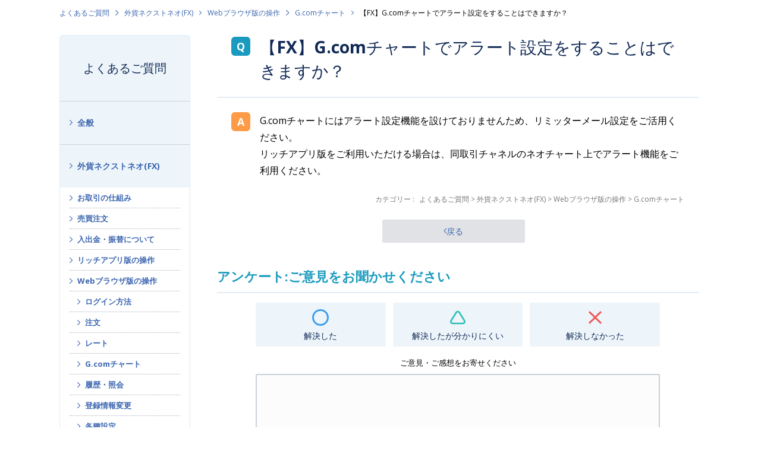

--- FILE ---
content_type: text/html; charset=utf-8
request_url: https://faq.gaitame.com/faq/show/257?category_id=146&site_domain=default
body_size: 7188
content:
<!DOCTYPE html PUBLIC "-//W3C//DTD XHTML 1.0 Transitional//EN" "http://www.w3.org/TR/xhtml1/DTD/xhtml1-transitional.dtd">
<html xmlns="http://www.w3.org/1999/xhtml" lang="ja" xml:lang="ja">
  <head>
 <meta http-equiv="content-type" content="text/html; charset=UTF-8" />
    <meta http-equiv="X-UA-Compatible" content="IE=edge,chrome=1" />
    <meta http-equiv="Pragma" content="no-cache"/>
    <meta http-equiv="Cache-Control" content="no-cache"/>
    <meta http-equiv="Expires" content="0"/>
    <meta name="description" content="G.comチャートにはアラート設定機能を設けておりませんため、リミッターメール設定をご活用ください。リッチアプリ版をご利用いただける場合は、同取引チャネルのネオチャート上でアラート機能をご利用ください" />
    <meta name="keywords" content="G.comチャート,Webブラウザ版の操作,外貨ネクストネオ(FX),トレール,1lot,1ロット,スリッページ,両建,両建て,祝日,指値,通貨ペア,スワップ,スワップポイント,平均足,税金,成行,確定申告,スーパーボリンジャー,バイナリーオプション,経費,取引時間,レバレッジ,口座開設,チャート,1pips,スキャルピング,IFD,OCO,IFO,FX,保証金,ロスカット,CFD,株価指数,指数,らくつむ,FX積立,03-6625-8805,取引審査グループ" />
    <meta name="csrf-param" content="authenticity_token" />
<meta name="csrf-token" content="jtkC8oz5-Cap6Dd1bdTZxO6c12FgWMtMgddpJFR6wJo1s1IUdAc9QOuCwXeU2s0jqKV7ZdeVgAzWjmumi6sXXQ" />
    <script src="/assets/application_front_pc-0d83d7fcbcc48ad11545fe76eb4f636d44c6d863aed10e6fdba26ea0f19d1e31.js"></script>
<script src="/assets/calendar/calendar-ja-da58e63df1424289368016b5077d61a523d45dd27a7d717739d0dbc63fa6a683.js"></script>
<script>jQuery.migrateMute = true;</script>
<script src="/assets/jquery-migrate-3.3.2.min-dbdd70f5d90839a3040d1cbe135a53ce8f7088aa7543656e7adf9591fa3782aa.js"></script>
<link rel="stylesheet" href="/assets/application_front_pc-831ebb2ac839e86341c730415bb305e556502dc966222e1c4c81c750290ca0fd.css" media="all" />
<link href="/stylesheets/style.css?3xhVPMhHOwOSjMHBpLtko2syu9Wmb_5C38vYwCLIvH1kcgXaMLn-ZdDmN8NdtXBELQsX0RGitQKIktpC_Rlrug" media="all" rel="stylesheet" type="text/css" />
<link rel="stylesheet" href="https://faq.gaitame.com/css/style.css?site_id=-1" media="all" />
<link rel="stylesheet" href="https://faq.gaitame.com/css/style.css?site_id=1" media="all" />
<!-- Google Tag Manager -->
<script>(function(w,d,s,l,i){w[l]=w[l]||[];w[l].push({'gtm.start':
new Date().getTime(),event:'gtm.js'});var f=d.getElementsByTagName(s)[0],
j=d.createElement(s),dl=l!='dataLayer'?'&l='+l:'';j.async=true;j.src=
'https://www.googletagmanager.com/gtm.js?id='+i+dl;f.parentNode.insertBefore(j,f);
})(window,document,'script','dataLayer','GTM-5ZCQWJ6');</script>
<!-- End Google Tag Manager -->

<!-- ■共通タグ --> 
<!-- EBiS tag version4.10 start -->
<script type="text/javascript">
    (function(a,d,e,b,i,s){ window[i]=window[i]||[];var f=function(a,d,e,b,i,s){
        var o=a.getElementsByTagName(d)[0],h=a.createElement(d),t='text/javascript';
        h.type=t;h.async=e;h.onload=function(){ window[i].init(
            { argument:s, auto:true }
        );};h._p=o;return h;},h=f(a,d,e,b,i,s),l='//taj',j=b+s+'/cmt.js';h.src=l+'1.'+j;
        h._p.parentNode.insertBefore(h,h._p);h.onerror=function(k){k=f(a,d,e,b,i,s);
        k.src=l+'2.'+j;k._p.parentNode.insertBefore(k,k._p);};
    })(document,'script',true,'ebis.ne.jp/','ebis','mhYPS00w');
</script>
<!-- EBiS tag end -->

<script>
function header() {
  $.ajax({
    url: '/usr/file/attachment/header.html',
    dataType: 'html',
    success: function(data) {
      $('#okw_wrapper').prepend(data);
    }
  });
};
header();
function footer() {
  $.ajax({
    url: '/usr/file/attachment/footer.html',
    dataType: 'html',
    success: function(data) {
      $('footer').prepend(data);
    }
  });
};
footer();

let element = $('body');
element.attr('id', 'anchor-body');

</script>

<script src="https://www.gaitame.com/assets/js/main.js?202304" defer></script>
<link rel='shortcut icon' href='/usr/favicon/images/J8odQATR13eTJz9M.png?site_domain=default'>
<link rel='icon' href='/usr/favicon/images/J8odQATR13eTJz9M.png?site_domain=default'>
    
    <title>【FX】G.comチャートでアラート設定をすることはできますか？ | 外為どっとコム</title>
    
  </head>
  <body class="lang_size_medium" id="faq_show">
    
    <a name="top"></a>
    <div id="okw_wrapper">
<!-- Google Tag Manager (noscript) -->
<noscript><iframe src="https://www.googletagmanager.com/ns.html?id=GTM-5ZCQWJ6"
height="0" width="0" style="display:none;visibility:hidden"></iframe></noscript>
<!-- End Google Tag Manager (noscript) -->
      <div id="okw_contents">
        <div id="okw_contents_base">
          <div id="okw_contents_inner" class="clearfix">
            <div id="okw_sub_header" class="clearfix">
              <div id="login_user_name"></div>
              <ul id="fontCol" class="flo_r">
                  <li class="okw_txt">文字サイズ変更</li>
  <li class="fntSml fntSml_ja">
    <a update_flash_color="#d4e0e8" data-remote="true" href="/front/font_size?font_type=small&amp;site_domain=default">S</a>
  </li>
  <li class="fntMidOn fntMidOn_ja">
    <a update_flash_color="#d4e0e8" data-remote="true" href="/front/font_size?font_type=middle&amp;site_domain=default">M</a>
  </li>
  <li class="fntBig fntBig_ja">
    <a update_flash_color="#d4e0e8" data-remote="true" href="/front/font_size?font_type=large&amp;site_domain=default">L</a>
  </li>

              </ul>
              <ul class="okw_bread">
  <li class="okw_bread_list"><a href="/category/show/254?site_domain=default">よくあるご質問</a><span>&nbsp;&gt;&nbsp;</span><a href="/category/show/109?site_domain=default">外貨ネクストネオ(FX)</a><span>&nbsp;&gt;&nbsp;</span><a href="/category/show/115?site_domain=default">Webブラウザ版の操作</a><span>&nbsp;&gt;&nbsp;</span><a href="/category/show/146?site_domain=default">G.comチャート</a><span>&nbsp;&gt;&nbsp;</span><span>【FX】G.comチャートでアラート設定をすることはできますか？</span></li>
</ul>
            
            </div>
            
<div id="okw_side" class="flo_l"><div class="colArea clearfix"><div class="oneCol okw_parts_category_tree"><div id="category_tree" class="category_tree">
  <div class="ttl_col"><h2 class="ttl_bg"><span class="icocate_tree">よくあるご質問</span></h2></div>
  
  
  
  <ul id="tree_254" class="category_level_0">
    
  
  <li id="tree_icon_2" class="category_close">
    <div class="category_on cate_pull_inert_bg">
      <a class="pm_icon flo_l" child_url="/category/tree_open/2?node=1&amp;site_domain=default&amp;tag_id=tree_icon_2" js_effect_time="500" self_tag_id="tree_icon_2" tree_open="true" href="/category/show/2?site_domain=default">/category/show/2?site_domain=default</a><a href="/category/show/2?site_domain=default">全般</a>
    </div>
    
  </li>

  
  <li id="tree_icon_109" class="category_open">
    <div class="category_on cate_pull_inert_bg">
      <a class="pm_icon flo_l" child_url="#" js_effect_time="500" self_tag_id="tree_icon_109" tree_open="true" href="/category/show/109?site_domain=default">/category/show/109?site_domain=default</a><a href="/category/show/109?site_domain=default">外貨ネクストネオ(FX)</a>
    </div>
    
  <ul id="tree_109" class="category_level_1">
    
  
  <li id="tree_icon_111" class="category_close">
    <div class="category_on cate_pull_inert_bg">
      <a class="pm_icon flo_l" child_url="/category/tree_open/111?node=2&amp;site_domain=default&amp;tag_id=tree_icon_111" js_effect_time="500" self_tag_id="tree_icon_111" tree_open="true" href="/category/show/111?site_domain=default">/category/show/111?site_domain=default</a><a href="/category/show/111?site_domain=default">お取引の仕組み</a>
    </div>
    
  </li>

  
  <li id="tree_icon_112" class="category_close">
    <div class="category_on cate_pull_inert_bg">
      <a class="pm_icon flo_l" child_url="/category/tree_open/112?node=2&amp;site_domain=default&amp;tag_id=tree_icon_112" js_effect_time="500" self_tag_id="tree_icon_112" tree_open="true" href="/category/show/112?site_domain=default">/category/show/112?site_domain=default</a><a href="/category/show/112?site_domain=default">売買注文</a>
    </div>
    
  </li>

  
  <li id="tree_icon_113" class="category_close">
    <div class="category_on cate_pull_inert_bg">
      <a class="pm_icon flo_l" child_url="/category/tree_open/113?node=2&amp;site_domain=default&amp;tag_id=tree_icon_113" js_effect_time="500" self_tag_id="tree_icon_113" tree_open="true" href="/category/show/113?site_domain=default">/category/show/113?site_domain=default</a><a href="/category/show/113?site_domain=default">入出金・振替について</a>
    </div>
    
  </li>

  
  <li id="tree_icon_114" class="category_close">
    <div class="category_on cate_pull_inert_bg">
      <a class="pm_icon flo_l" child_url="/category/tree_open/114?node=2&amp;site_domain=default&amp;tag_id=tree_icon_114" js_effect_time="500" self_tag_id="tree_icon_114" tree_open="true" href="/category/show/114?site_domain=default">/category/show/114?site_domain=default</a><a href="/category/show/114?site_domain=default">リッチアプリ版の操作</a>
    </div>
    
  </li>

  
  <li id="tree_icon_115" class="category_open">
    <div class="category_on cate_pull_inert_bg">
      <a class="pm_icon flo_l" child_url="#" js_effect_time="500" self_tag_id="tree_icon_115" tree_open="true" href="/category/show/115?site_domain=default">/category/show/115?site_domain=default</a><a href="/category/show/115?site_domain=default">Webブラウザ版の操作</a>
    </div>
    
  <ul id="tree_115" class="category_level_2">
    
  
  <li id="tree_icon_143" >
    <div class="category_none cate_pull_inert_bg">
      <a href="/category/show/143?site_domain=default">ログイン方法</a>
    </div>
    
  </li>

  
  <li id="tree_icon_144" >
    <div class="category_none cate_pull_inert_bg">
      <a href="/category/show/144?site_domain=default">注文</a>
    </div>
    
  </li>

  
  <li id="tree_icon_145" >
    <div class="category_none cate_pull_inert_bg">
      <a href="/category/show/145?site_domain=default">レート</a>
    </div>
    
  </li>

  
  <li id="tree_icon_146" >
    <div class="category_none category_select cate_pull_inert_bg">
      <a href="/category/show/146?site_domain=default">G.comチャート</a>
    </div>
    
  </li>

  
  <li id="tree_icon_147" >
    <div class="category_none cate_pull_inert_bg">
      <a href="/category/show/147?site_domain=default">履歴・照会</a>
    </div>
    
  </li>

  
  <li id="tree_icon_148" >
    <div class="category_none cate_pull_inert_bg">
      <a href="/category/show/148?site_domain=default">登録情報変更</a>
    </div>
    
  </li>

  
  <li id="tree_icon_149" >
    <div class="category_none cate_pull_inert_bg">
      <a href="/category/show/149?site_domain=default">各種設定</a>
    </div>
    
  </li>

  </ul>




  </li>

  
  <li id="tree_icon_116" class="category_close">
    <div class="category_on cate_pull_inert_bg">
      <a class="pm_icon flo_l" child_url="/category/tree_open/116?node=2&amp;site_domain=default&amp;tag_id=tree_icon_116" js_effect_time="500" self_tag_id="tree_icon_116" tree_open="true" href="/category/show/116?site_domain=default">/category/show/116?site_domain=default</a><a href="/category/show/116?site_domain=default">モバイルに関して</a>
    </div>
    
  </li>

  
  <li id="tree_icon_117" class="category_close">
    <div class="category_on cate_pull_inert_bg">
      <a class="pm_icon flo_l" child_url="/category/tree_open/117?node=2&amp;site_domain=default&amp;tag_id=tree_icon_117" js_effect_time="500" self_tag_id="tree_icon_117" tree_open="true" href="/category/show/117?site_domain=default">/category/show/117?site_domain=default</a><a href="/category/show/117?site_domain=default">サービス・機能</a>
    </div>
    
  </li>

  
  <li id="tree_icon_118" class="category_close">
    <div class="category_on cate_pull_inert_bg">
      <a class="pm_icon flo_l" child_url="/category/tree_open/118?node=2&amp;site_domain=default&amp;tag_id=tree_icon_118" js_effect_time="500" self_tag_id="tree_icon_118" tree_open="true" href="/category/show/118?site_domain=default">/category/show/118?site_domain=default</a><a href="/category/show/118?site_domain=default">お困りのお客様</a>
    </div>
    
  </li>

  
  <li id="tree_icon_119" class="category_close">
    <div class="category_on cate_pull_inert_bg">
      <a class="pm_icon flo_l" child_url="/category/tree_open/119?node=2&amp;site_domain=default&amp;tag_id=tree_icon_119" js_effect_time="500" self_tag_id="tree_icon_119" tree_open="true" href="/category/show/119?site_domain=default">/category/show/119?site_domain=default</a><a href="/category/show/119?site_domain=default">取引環境</a>
    </div>
    
  </li>

  
  <li id="tree_icon_120" class="category_close">
    <div class="category_on cate_pull_inert_bg">
      <a class="pm_icon flo_l" child_url="/category/tree_open/120?node=2&amp;site_domain=default&amp;tag_id=tree_icon_120" js_effect_time="500" self_tag_id="tree_icon_120" tree_open="true" href="/category/show/120?site_domain=default">/category/show/120?site_domain=default</a><a href="/category/show/120?site_domain=default">税金・確定申告</a>
    </div>
    
  </li>

  
  <li id="tree_icon_121" class="category_close">
    <div class="category_on cate_pull_inert_bg">
      <a class="pm_icon flo_l" child_url="/category/tree_open/121?node=2&amp;site_domain=default&amp;tag_id=tree_icon_121" js_effect_time="500" self_tag_id="tree_icon_121" tree_open="true" href="/category/show/121?site_domain=default">/category/show/121?site_domain=default</a><a href="/category/show/121?site_domain=default">その他</a>
    </div>
    
  </li>

  </ul>




  </li>

  
  <li id="tree_icon_256" class="category_close">
    <div class="category_on cate_pull_inert_bg">
      <a class="pm_icon flo_l" child_url="/category/tree_open/256?node=1&amp;site_domain=default&amp;tag_id=tree_icon_256" js_effect_time="500" self_tag_id="tree_icon_256" tree_open="true" href="/category/show/256?site_domain=default">/category/show/256?site_domain=default</a><a href="/category/show/256?site_domain=default">らくらくFX積立(FX積立)</a>
    </div>
    
  </li>

  
  <li id="tree_icon_427" class="category_close">
    <div class="category_on cate_pull_inert_bg">
      <a class="pm_icon flo_l" child_url="/category/tree_open/427?node=1&amp;site_domain=default&amp;tag_id=tree_icon_427" js_effect_time="500" self_tag_id="tree_icon_427" tree_open="true" href="/category/show/427?site_domain=default">/category/show/427?site_domain=default</a><a href="/category/show/427?site_domain=default">CFDネクスト(CFD)</a>
    </div>
    
  </li>

  
  <li id="tree_icon_174" class="category_close">
    <div class="category_on cate_pull_inert_bg">
      <a class="pm_icon flo_l" child_url="/category/tree_open/174?node=1&amp;site_domain=default&amp;tag_id=tree_icon_174" js_effect_time="500" self_tag_id="tree_icon_174" tree_open="true" href="/category/show/174?site_domain=default">/category/show/174?site_domain=default</a><a href="/category/show/174?site_domain=default">外貨ネクストバイナリー(BO)</a>
    </div>
    
  </li>

  </ul>









</div>
</div><div class="oneCol okw_parts_usr_9"><div class="g-side-links">
  <h4 class="g-side-links__title">関連コンテンツ</h4>

  <ul class="g-side-links__list">
    <li class="g-side-links__item"><a class="c-arrowhead" href="https://www.gaitame.com/support/ask.html">お問い合わせ</a></li>
    <li class="g-side-links__item"><a class="c-arrowhead" href="https://www.gaitame.com/support/kshinkoku/">FXの税金と確定申告</a></li>
    <li class="g-side-links__item"><a class="c-arrowhead" href="https://www.gaitame.com/support/pcs.html">パソコン出張サポートサービス</a></li>
  </ul>
</div></div></div></div><div id="okw_center" class="okw_side flo_r"><div class="colArea clearfix"><div class="oneCol okw_main_faq">    <!-- FAQ_CONTENTS_AREA -->
    <div class="faq_qstInf_col clearfix">
    <ul class="siteLink">
        <li class="preLink">
            <a title="戻る" href="/category/show/146?site_domain=default">戻る</a>
        </li>
    </ul>
  <ul class="faq_dateNo flo_r">
    <li class="faq_no">No&nbsp;:&nbsp;257</li>
      <li class="faq_date">公開日時&nbsp;:&nbsp;2020/12/09 16:09</li>
        <li class="faq_print">
          <span class="icoPrint">
              <a target="_blank" href="/print/faq/257?category_id=146&amp;site_domain=default">印刷</a>
          </span>
        </li>
  </ul>
</div>
<span class="mark_area"></span>


<h2 class="faq_qstCont_ttl"><span class="icoQ">【FX】G.comチャートでアラート設定をすることはできますか？</span></h2>
<div class="faq_qstCont_col">
  <dl class="faq_cate_col clearfix">
    <dt>カテゴリー&nbsp;:&nbsp;</dt>
    <dd>
      <ul>
          <li class="clearfix">
            <a href="/category/show/254?site_domain=default">よくあるご質問</a><span>&nbsp;&gt;&nbsp;</span><a href="/category/show/109?site_domain=default">外貨ネクストネオ(FX)</a><span>&nbsp;&gt;&nbsp;</span><a href="/category/show/115?site_domain=default">Webブラウザ版の操作</a><span>&nbsp;&gt;&nbsp;</span><a href="/category/show/146?site_domain=default">G.comチャート</a>
          </li>
      </ul>
    </dd>
  </dl>
</div>
<h2 class="faq_ans_bor faq_ans_ttl">
    <span class="icoA">回答</span>
</h2>
<div class="faq_ans_col">
  <div id="faq_answer_contents" class="faq_ansCont_txt clearfix">
    <div>G.comチャートにはアラート設定機能を設けておりませんため、リミッターメール設定をご活用ください。<br />リッチアプリ版をご利用いただける場合は、同取引チャネルのネオチャート上でアラート機能をご利用ください。</div>
  </div>
  
</div>

<script type="text/javascript">
$(function() {
  function resetFaqCountFlag() {
    window.__faq_countup_sent__ = false;
  }

  function countUpOnce() {
    // すでに送信済みならスキップ
    if (window.__faq_countup_sent__) return;
    window.__faq_countup_sent__ = true;

    fetch("/faq/countup?site_domain=default", {
      method: "POST",
      headers: {
        "Content-Type": "application/json",
        "X-CSRF-Token": $('meta[name=csrf-token]').attr('content'),
        "X-Requested-With": "XMLHttpRequest"
      },
      body: JSON.stringify({
        faq_id: "257",
        category_id: "146"
      })
    });
  }

  countUpOnce();

  // PC タグ検索 個別のモーダルを閉じる場合
  $("#faq_show .faq_tag_search_return_button").on("click", function() {
    resetFaqCountFlag();
  });
  // PC タグ検索 全てのモーダルを閉じる場合
  $("#faq_show .faq_tag_search_close_button").on("click", function() {
    resetFaqCountFlag();
  });

  // スマホ タグ検索
  $('.faq_tag_modal_close_btn').on("click", function() {
    resetFaqCountFlag();
  });

  // PC スーパーアシスタント Colorboxモーダルを閉じる場合
  $(document).on("cbox_closed", function() {
    resetFaqCountFlag();
  });

  // スマホ スーパーアシスタント FAQ詳細から戻る場合
  $("#toggle_preview_faq").on("click", function() {
    resetFaqCountFlag();
  });
});
</script>


    <!-- /FAQ_CONTENTS_AREA -->


</div></div><div class="colArea clearfix"><div class="oneCol okw_parts_enquete">  <div class="okw_enquete_area">
    <h2 class="questioner_ttl" id="enquete_form_message">アンケート:ご意見をお聞かせください</h2>
    <div class="questioner_col">
      <form id="enquete_form" update_flash_color="#d4e0e8" action="/faq/new_faq_enquete_value?site_domain=default" accept-charset="UTF-8" data-remote="true" method="post"><input type="hidden" name="authenticity_token" value="ry17lag4DUtbFqoCU0v8bShx7AbpbYwa8hV34D-FttO3xRScI5lvqB47BIaItEtBjisPaXWfF8zQuurkdsMy-w" autocomplete="off" />
        <ul class="faq_form_list">
          <input value="257" autocomplete="off" type="hidden" name="faq_enquete_value[faq_id]" id="faq_enquete_value_faq_id" />
          <input value="146" autocomplete="off" type="hidden" name="faq_enquete_value[category_id]" id="faq_enquete_value_category_id" />
          
            <li>
                  <input type="radio" value="1" checked="checked" name="faq_enquete_value[enquete_id]" id="faq_enquete_value_enquete_id_1" />
              <label for="faq_enquete_value_enquete_id_1">解決した</label>
            </li>
            <li>
                  <input type="radio" value="2" name="faq_enquete_value[enquete_id]" id="faq_enquete_value_enquete_id_2" />
              <label for="faq_enquete_value_enquete_id_2">解決したが分かりにくい</label>
            </li>
            <li>
                  <input type="radio" value="3" name="faq_enquete_value[enquete_id]" id="faq_enquete_value_enquete_id_3" />
              <label for="faq_enquete_value_enquete_id_3">解決しなかった</label>
            </li>
        </ul>
          <div class="questioner_txt_col">
            <span class="questioner_sub_msg">ご意見・ご感想をお寄せください</span>
                <textarea cols="70" rows="2" class="questioner_txt" name="faq_enquete_value[comment]" id="faq_enquete_value_comment">
</textarea>
            <span class="questioner_description">お問い合わせを入力されましてもご返信はいたしかねます</span>
          </div>
        <div class="questioner_submit_btn">
          <input type="submit" name="commit" value="送信する" id="enquete_form_button" class="questioner_btn" />
        </div>
<input type="hidden" name="site_domain" value="default" /></form>    </div>
  </div>

</div></div><div class="colArea clearfix"><div class="oneCol okw_parts_faq_relations">  <span class="spinner"></span>

  <script type="text/javascript">
      $.ajax({
          type: 'GET',
          url: '/custom_part/faq_relations?category_id=146&id=257&site_domain=default&split=false',
          dataType: 'html',
          success: function(data) {
              $('.okw_parts_faq_relations').html(data)
          }
      });
  </script>
</div></div><div class="colArea clearfix"><div class="oneCol okw_parts_usr_7"><svg xmlns="http://www.w3.org/2000/svg" aria-hidden="true" class="u-screen-reader">
  <symbol id="faq-order" viewBox="0 0 20.46 15.98"><path d="M11.38,5.73l-.49-.49a.53.53,0,0,1,0-.75h0L15.22.15a.53.53,0,0,1,.75,0h0l4.34,4.34a.53.53,0,0,1,0,.75h0l-.5.49a.54.54,0,0,1-.76,0h0L16.49,3v12.4A.54.54,0,0,1,16,16h-.71a.55.55,0,0,1-.54-.53h0V3L12.15,5.73a.55.55,0,0,1-.76,0Z" fill="#102955"/><path d="M.65,10.24l-.49.5a.53.53,0,0,0,0,.75h0l4.33,4.34a.53.53,0,0,0,.75,0h0l4.34-4.34a.54.54,0,0,0,0-.75h0l-.5-.5a.55.55,0,0,0-.76,0h0L5.76,12.94V.54A.54.54,0,0,0,5.23,0H4.51A.54.54,0,0,0,4,.54H4v12.4L1.42,10.25a.55.55,0,0,0-.76,0Z" fill="#9aa4b3"/></symbol>

  <symbol id="faq-circle" viewBox="0 0 28 28"><path d="M14,3a11.05,11.05,0,1,0,7.88,3.33l-.1-.11A10.92,10.92,0,0,0,14,3m0-3A14,14,0,1,1,0,14,14,14,0,0,1,14,0Z" fill="#3c9ef0"/></symbol>

  <symbol id="faq-triangle" viewBox="0 0 29.85 26.18"><path d="M14.92,3a2,2,0,0,0-1.69,1L3.29,20.13A2,2,0,0,0,4,22.88a2.06,2.06,0,0,0,1,.3H24.85a2,2,0,0,0,1.7-3.05L16.62,4a2,2,0,0,0-1.7-1m0-3a5,5,0,0,1,4.27,2.39l9.92,16.17a5,5,0,0,1-1.64,6.88,5.06,5.06,0,0,1-2.62.74H5a5,5,0,0,1-5-5,4.94,4.94,0,0,1,.74-2.62L10.66,2.38A5,5,0,0,1,14.92,0Z" fill="#2bbfba"/></symbol>

  <symbol id="faq-cross" viewBox="0 0 23.05 22.58"><path d="M1.5,22.58A1.5,1.5,0,0,1,.45,20L20.5.43a1.5,1.5,0,0,1,2.1,2.14l-20,19.58A1.48,1.48,0,0,1,1.5,22.58Z" fill="#eb5b5b"/><path d="M21.55,22.58a1.48,1.48,0,0,1-1.05-.43L.45,2.57A1.5,1.5,0,0,1,2.55.43L22.59,20a1.5,1.5,0,0,1-1,2.57Z" fill="#eb5b5b"/></symbol>
</svg>  
        <h3 class="c-heading-2">おすすめコンテンツ</h3>
        <ul class="c-recommends">
  <li class="c-recommend">
    <a class="c-recommend__grid" href="https://www.gaitame.com/service/reason.html">
       <picture class="c-recommend__pic">
        <img class="c-recommend__thumb" src="https://www.gaitame.com/assets/recommend-reason.png" alt="" width="350" height="177" loading="lazy">
      </picture>

      <div class="c-recommend__body">
        <div class="c-recommend__title">外為どっとコムが選ばれる理由</div>
        <p class="c-recommend__desc">「お客様第一主義」のもと、FXの初心者にも経験者にも選ばれる理由をご紹介します。</p>
      </div><!-- c-recommend__body -->
    </a>
  </li>

  <li class="c-recommend">
    <a class="c-recommend__grid" href="https://www.gaitame.com/service/fx/demo/">
      <picture class="c-recommend__pic">
        <img class="c-recommend__thumb" src="https://www.gaitame.com/assets/recommend-service_fx_demo.png" alt="" width="350" height="177" loading="lazy">
      </picture>

      <div class="c-recommend__body">
        <div class="c-recommend__title">FXデモトレード</div>
        <p class="c-recommend__desc">FXのお試しとしてデモツールをご用意。リッチアプリ版、スマホアプリ版をご用意。</p>
      </div><!-- c-recommend__body -->
    </a>
  </li>

  <li class="c-recommend">
    <a class="c-recommend__grid" href="https://www.gaitame.com/media/">
      <picture class="c-recommend__pic">
        <img class="c-recommend__thumb" src="https://www.gaitame.com//assets/recommend-media.png" alt="" width="350" height="177" loading="lazy">
      </picture>

      <div class="c-recommend__body">
        <div class="c-recommend__title">マネ育チャンネル</div>
        <p class="c-recommend__desc">初心者から中上級者まで、最新の市場動向やFXレポートが読めるFX専門メディア</p>
      </div><!-- c-recommend__body -->
    </a>
  </li>
</ul></div></div><p class="topLink"><a href="#top">TOPへ</a></p></div>
<script type="text/javascript">
$(function() {
  function resetFaqCountFlag() {
    window.__faq_countup_sent__ = false;
  }

  function countUpOnce() {
    // すでに送信済みならスキップ
    if (window.__faq_countup_sent__) return;
    window.__faq_countup_sent__ = true;

    fetch("/faq/countup?site_domain=default", {
      method: "POST",
      headers: {
        "Content-Type": "application/json",
        "X-CSRF-Token": $('meta[name=csrf-token]').attr('content'),
        "X-Requested-With": "XMLHttpRequest"
      },
      body: JSON.stringify({
        faq_id: "257",
        category_id: "146"
      })
    });
  }

  countUpOnce();

  // PC タグ検索 個別のモーダルを閉じる場合
  $("#faq_show .faq_tag_search_return_button").on("click", function() {
    resetFaqCountFlag();
  });
  // PC タグ検索 全てのモーダルを閉じる場合
  $("#faq_show .faq_tag_search_close_button").on("click", function() {
    resetFaqCountFlag();
  });

  // スマホ タグ検索
  $('.faq_tag_modal_close_btn').on("click", function() {
    resetFaqCountFlag();
  });

  // PC スーパーアシスタント Colorboxモーダルを閉じる場合
  $(document).on("cbox_closed", function() {
    resetFaqCountFlag();
  });

  // スマホ スーパーアシスタント FAQ詳細から戻る場合
  $("#toggle_preview_faq").on("click", function() {
    resetFaqCountFlag();
  });
});
</script>


          </div>
        </div>
      </div>
<footer></footer>      <div id="okw_footer_default" class="clearfix">
        <p id="okw_logo_footer" class="flo_r logo_footer">
          <a href="https://aisaas.pkshatech.com/faq/" target="_blank">PKSHA FAQ logo</a>
        </p>
      </div>
    </div>


  </body>
</html>


--- FILE ---
content_type: text/html; charset=utf-8
request_url: https://faq.gaitame.com/custom_part/faq_relations?category_id=146&id=257&site_domain=default&split=false
body_size: 582
content:
    <div class="ttl_col"><h2 class="ttl_bg"><span class="icoFaq">関連するよくあるご質問</span></h2></div>
    <ul class="faq_relate_list">
        <li class="faq_list_bg1 Q_sml">
          <a title="【FX】チャート上で、相場が指定レートに達したら通知してくれる機能はありますか？" href="/faq/show/198?category_id=146&amp;site_domain=default">【FX】チャート上で、相場が指定レートに達したら通知してくれる機能はありますか？</a>
        </li>
        <li class="faq_list_bg2 Q_sml">
          <a title="【FX】チャートのアラート音は、どのような時に鳴りますか？" href="/faq/show/237?category_id=146&amp;site_domain=default">【FX】チャートのアラート音は、どのような時に鳴りますか？</a>
        </li>
        <li class="faq_list_bg1 Q_sml">
          <a title="【FX】リミッターメールはどこから設定できますか？" href="/faq/show/220?category_id=146&amp;site_domain=default">【FX】リミッターメールはどこから設定できますか？</a>
        </li>
        <li class="faq_list_bg2 Q_sml">
          <a title="【FX】G.comチャートが立ち上がりません。" href="/faq/show/256?category_id=146&amp;site_domain=default">【FX】G.comチャートが立ち上がりません。</a>
        </li>
        <li class="faq_list_bg1 Q_sml">
          <a title="【FX】チャート上から注文は出せますか？" href="/faq/show/253?category_id=146&amp;site_domain=default">【FX】チャート上から注文は出せますか？</a>
        </li>
    </ul>



--- FILE ---
content_type: text/css
request_url: https://www.gaitame.com/assets/css/okbiz/style.css?202204
body_size: 55819
content:
/*!
 * ress.css • v4.0.0
 * MIT License
 * github.com/filipelinhares/ress
 */html{box-sizing:border-box;-webkit-text-size-adjust:100%;word-break:normal;-moz-tab-size:4;-o-tab-size:4;tab-size:4}*,::before,::after{background-repeat:no-repeat;box-sizing:inherit}::before,::after{text-decoration:inherit;vertical-align:inherit}*{padding:0;margin:0}hr{overflow:visible;height:0;color:inherit}details,main{display:block}summary{display:list-item}small{font-size:80%}[hidden]{display:none}abbr[title]{border-bottom:none;text-decoration:underline;-webkit-text-decoration:underline dotted;text-decoration:underline dotted}a{background-color:transparent}a:active,a:hover{outline-width:0}code,kbd,pre,samp{font-family:monospace,monospace}pre{font-size:1em}b,strong{font-weight:bolder}sub,sup{font-size:75%;line-height:0;position:relative;vertical-align:baseline}sub{bottom:-0.25em}sup{top:-0.5em}table{border-color:inherit;text-indent:0}input{border-radius:0}[disabled]{cursor:default}[type=number]::-webkit-inner-spin-button,[type=number]::-webkit-outer-spin-button{height:auto}[type=search]{-webkit-appearance:textfield;outline-offset:-2px}[type=search]::-webkit-search-decoration{-webkit-appearance:none}textarea{overflow:auto;resize:vertical}button,input,optgroup,select,textarea{font:inherit}optgroup{font-weight:bold}button{overflow:visible}button,select{text-transform:none}button,[type=button],[type=reset],[type=submit],[role=button]{cursor:pointer;color:inherit}button::-moz-focus-inner,[type=button]::-moz-focus-inner,[type=reset]::-moz-focus-inner,[type=submit]::-moz-focus-inner{border-style:none;padding:0}button:-moz-focusring,[type=button]::-moz-focus-inner,[type=reset]::-moz-focus-inner,[type=submit]::-moz-focus-inner{outline:1px dotted ButtonText}button,html [type=button],[type=reset],[type=submit]{-webkit-appearance:button}button,input,select,textarea{background-color:transparent;border-style:none}a:focus,button:focus,input:focus,select:focus,textarea:focus{outline-width:0}select{-moz-appearance:none;-webkit-appearance:none}select::-ms-expand{display:none}select::-ms-value{color:currentColor}legend{border:0;color:inherit;display:table;max-width:100%;white-space:normal;max-width:100%}::-webkit-file-upload-button{-webkit-appearance:button;color:inherit;font:inherit}img{border-style:none}progress{vertical-align:baseline}[aria-busy=true]{cursor:progress}[aria-controls]{cursor:pointer}[aria-disabled=true]{cursor:default}.tns-outer{padding:0 !important}.tns-outer [hidden]{display:none !important}.tns-outer [aria-controls],.tns-outer [data-action]{cursor:pointer}.tns-slider{transition:all 0s}.tns-slider>.tns-item{box-sizing:border-box}.tns-horizontal.tns-subpixel{white-space:nowrap}.tns-horizontal.tns-subpixel>.tns-item{display:inline-block;vertical-align:top;white-space:normal}.tns-horizontal.tns-no-subpixel:after{content:"";display:table;clear:both}.tns-horizontal.tns-no-subpixel>.tns-item{float:left}.tns-horizontal.tns-carousel.tns-no-subpixel>.tns-item{margin-right:-100%}.tns-no-calc{position:relative;left:0}.tns-gallery{position:relative;left:0;min-height:1px}.tns-gallery>.tns-item{position:absolute;left:-100%;transition:transform 0s,opacity 0s}.tns-gallery>.tns-slide-active{position:relative;left:auto !important}.tns-gallery>.tns-moving{transition:all .25s}.tns-autowidth{display:inline-block}.tns-lazy-img{transition:opacity .6s;opacity:.6}.tns-lazy-img.tns-complete{opacity:1}.tns-ah{transition:height 0s}.tns-ovh{overflow:hidden}.tns-visually-hidden{position:absolute;left:-10000em}.tns-transparent{opacity:0;visibility:hidden}.tns-fadeIn{opacity:1;filter:alpha(opacity=100);z-index:0}.tns-normal,.tns-fadeOut{opacity:0;filter:alpha(opacity=0);z-index:-1}.tns-vpfix{white-space:nowrap}.tns-vpfix>div,.tns-vpfix>li{display:inline-block}.tns-t-subp2{margin:0 auto;width:310px;position:relative;height:10px;overflow:hidden}.tns-t-ct{width:2333.3333333%;width:-moz-calc(100% * 70 / 3);width:2333.3333333333%;position:absolute;right:0}.tns-t-ct:after{content:"";display:table;clear:both}.tns-t-ct>div{width:1.4285714%;width:-moz-calc(100% / 70);width:1.4285714286%;height:10px;float:left}:root{--font-family-w3: "Open Sans W3", "A+tanp-ヒラギノ角ゴ ProN W3", "NoChattering", "ヒラギノ角ゴ ProN W3", "Hiragino Kaku Gothic ProN", "メイリオ", Meiryo, "ＭＳ Ｐゴシック", "MS PGothic";--font-family-w6: "Open Sans W6", "A+tanp-ヒラギノ角ゴ ProN W6", "NoChattering", "ヒラギノ角ゴ ProN W6", "Hiragino Kaku Gothic ProN", "メイリオ", Meiryo, "ＭＳ Ｐゴシック", "MS PGothic";--bg-img-target: url('data:image/svg+xml;utf8,<svg xmlns="http://www.w3.org/2000/svg" viewBox="0 0 17.57 15.43"><defs><clipPath id="a"><rect width="17.57" height="15.43" fill="none"/></clipPath></defs><g clip-path="url(%23a)"><path d="M14.15,10.37h1.92a1,1,0,0,0,1-1V1.5a1,1,0,0,0-1-1h-10a1,1,0,0,0-1,1v2" fill="none" stroke="%23416bb2"/><rect x="0.5" y="5.07" width="12" height="9.87" rx="1" fill="none" stroke="%23416bb2"/><path d="M.5,6.88V6.07a1,1,0,0,1,1-1h10a1,1,0,0,1,1,1v.81Z" fill="%23416bb2"/><path d="M.5,6.88V6.07a1,1,0,0,1,1-1h10a1,1,0,0,1,1,1v.81Z" fill="none" stroke="%23416bb2"/></g></svg>');--bg-img-arrowhead: url('data:image/svg+xml;utf8,<svg xmlns="http://www.w3.org/2000/svg" viewBox="0 0 7.28 13.01"><path d="M.23,1.31l5.19,5.2L.23,11.7a.76.76,0,0,0,0,1.09.76.76,0,0,0,1.08,0L7.05,7.05a.78.78,0,0,0,.23-.54A.81.81,0,0,0,7.05,6L1.31.23A.74.74,0,0,0,.23.23a.74.74,0,0,0,0,1.08Z" fill="currentColor"/></svg>');--color-text-body: #000;--color-text-heading: #102955;--color-text-placeholder: #999;--color-link: #3c66b0;--color-blue: #1a9abe;--color-blue-active: #C7F3FF;--color-yellow: #ffcc00;--color-orange: #FF7500;--color-red: #E61717;--color-gray-table: #d9e2e6}@font-face{font-family:"Open Sans W3";font-style:normal;font-weight:400;font-stretch:100%;font-display:swap;src:url(https://fonts.gstatic.com/s/opensans/v27/memvYaGs126MiZpBA-UvWbX2vVnXBbObj2OVTSKmu0SC55K5gw.woff2) format("woff2");unicode-range:U+0460-052F,U+1C80-1C88,U+20B4,U+2DE0-2DFF,U+A640-A69F,U+FE2E-FE2F}@font-face{font-family:"Open Sans W3";font-style:normal;font-weight:400;font-stretch:100%;font-display:swap;src:url(https://fonts.gstatic.com/s/opensans/v27/memvYaGs126MiZpBA-UvWbX2vVnXBbObj2OVTSumu0SC55K5gw.woff2) format("woff2");unicode-range:U+0400-045F,U+0490-0491,U+04B0-04B1,U+2116}@font-face{font-family:"Open Sans W3";font-style:normal;font-weight:400;font-stretch:100%;font-display:swap;src:url(https://fonts.gstatic.com/s/opensans/v27/memvYaGs126MiZpBA-UvWbX2vVnXBbObj2OVTSOmu0SC55K5gw.woff2) format("woff2");unicode-range:U+1F00-1FFF}@font-face{font-family:"Open Sans W3";font-style:normal;font-weight:400;font-stretch:100%;font-display:swap;src:url(https://fonts.gstatic.com/s/opensans/v27/memvYaGs126MiZpBA-UvWbX2vVnXBbObj2OVTSymu0SC55K5gw.woff2) format("woff2");unicode-range:U+0370-03FF}@font-face{font-family:"Open Sans W3";font-style:normal;font-weight:400;font-stretch:100%;font-display:swap;src:url(https://fonts.gstatic.com/s/opensans/v27/memvYaGs126MiZpBA-UvWbX2vVnXBbObj2OVTS2mu0SC55K5gw.woff2) format("woff2");unicode-range:U+0590-05FF,U+200C-2010,U+20AA,U+25CC,U+FB1D-FB4F}@font-face{font-family:"Open Sans W3";font-style:normal;font-weight:400;font-stretch:100%;font-display:swap;src:url(https://fonts.gstatic.com/s/opensans/v27/memvYaGs126MiZpBA-UvWbX2vVnXBbObj2OVTSCmu0SC55K5gw.woff2) format("woff2");unicode-range:U+0102-0103,U+0110-0111,U+0128-0129,U+0168-0169,U+01A0-01A1,U+01AF-01B0,U+1EA0-1EF9,U+20AB}@font-face{font-family:"Open Sans W3";font-style:normal;font-weight:400;font-stretch:100%;font-display:swap;src:url(https://fonts.gstatic.com/s/opensans/v27/memvYaGs126MiZpBA-UvWbX2vVnXBbObj2OVTSGmu0SC55K5gw.woff2) format("woff2");unicode-range:U+0100-024F,U+0259,U+1E00-1EFF,U+2020,U+20A0-20AB,U+20AD-20CF,U+2113,U+2C60-2C7F,U+A720-A7FF}@font-face{font-family:"Open Sans W3";font-style:normal;font-weight:400;font-stretch:100%;font-display:swap;src:url(https://fonts.gstatic.com/s/opensans/v27/memvYaGs126MiZpBA-UvWbX2vVnXBbObj2OVTS-mu0SC55I.woff2) format("woff2");unicode-range:U+0000-00FF,U+0131,U+0152-0153,U+02BB-02BC,U+02C6,U+02DA,U+02DC,U+2000-206F,U+2074,U+20AC,U+2122,U+2191,U+2193,U+2212,U+2215,U+FEFF,U+FFFD}@font-face{font-family:"Open Sans W6";font-style:normal;font-weight:700;font-stretch:100%;font-display:swap;src:url(https://fonts.gstatic.com/s/opensans/v27/memvYaGs126MiZpBA-UvWbX2vVnXBbObj2OVTSKmu0SC55K5gw.woff2) format("woff2");unicode-range:U+0460-052F,U+1C80-1C88,U+20B4,U+2DE0-2DFF,U+A640-A69F,U+FE2E-FE2F}@font-face{font-family:"Open Sans W6";font-style:normal;font-weight:700;font-stretch:100%;font-display:swap;src:url(https://fonts.gstatic.com/s/opensans/v27/memvYaGs126MiZpBA-UvWbX2vVnXBbObj2OVTSumu0SC55K5gw.woff2) format("woff2");unicode-range:U+0400-045F,U+0490-0491,U+04B0-04B1,U+2116}@font-face{font-family:"Open Sans W6";font-style:normal;font-weight:700;font-stretch:100%;font-display:swap;src:url(https://fonts.gstatic.com/s/opensans/v27/memvYaGs126MiZpBA-UvWbX2vVnXBbObj2OVTSOmu0SC55K5gw.woff2) format("woff2");unicode-range:U+1F00-1FFF}@font-face{font-family:"Open Sans W6";font-style:normal;font-weight:700;font-stretch:100%;font-display:swap;src:url(https://fonts.gstatic.com/s/opensans/v27/memvYaGs126MiZpBA-UvWbX2vVnXBbObj2OVTSymu0SC55K5gw.woff2) format("woff2");unicode-range:U+0370-03FF}@font-face{font-family:"Open Sans W6";font-style:normal;font-weight:700;font-stretch:100%;font-display:swap;src:url(https://fonts.gstatic.com/s/opensans/v27/memvYaGs126MiZpBA-UvWbX2vVnXBbObj2OVTS2mu0SC55K5gw.woff2) format("woff2");unicode-range:U+0590-05FF,U+200C-2010,U+20AA,U+25CC,U+FB1D-FB4F}@font-face{font-family:"Open Sans W6";font-style:normal;font-weight:700;font-stretch:100%;font-display:swap;src:url(https://fonts.gstatic.com/s/opensans/v27/memvYaGs126MiZpBA-UvWbX2vVnXBbObj2OVTSCmu0SC55K5gw.woff2) format("woff2");unicode-range:U+0102-0103,U+0110-0111,U+0128-0129,U+0168-0169,U+01A0-01A1,U+01AF-01B0,U+1EA0-1EF9,U+20AB}@font-face{font-family:"Open Sans W6";font-style:normal;font-weight:700;font-stretch:100%;font-display:swap;src:url(https://fonts.gstatic.com/s/opensans/v27/memvYaGs126MiZpBA-UvWbX2vVnXBbObj2OVTSGmu0SC55K5gw.woff2) format("woff2");unicode-range:U+0100-024F,U+0259,U+1E00-1EFF,U+2020,U+20A0-20AB,U+20AD-20CF,U+2113,U+2C60-2C7F,U+A720-A7FF}@font-face{font-family:"Open Sans W6";font-style:normal;font-weight:700;font-stretch:100%;font-display:swap;src:url(https://fonts.gstatic.com/s/opensans/v27/memvYaGs126MiZpBA-UvWbX2vVnXBbObj2OVTS-mu0SC55I.woff2) format("woff2");unicode-range:U+0000-00FF,U+0131,U+0152-0153,U+02BB-02BC,U+02C6,U+02DA,U+02DC,U+2000-206F,U+2074,U+20AC,U+2122,U+2191,U+2193,U+2212,U+2215,U+FEFF,U+FFFD}*,*::before,*::after{font-weight:normal}html,#okw_wrapper{font-size:16px;font-family:var(--font-family-w3);line-height:1.75;color:var(--color-text-body);-webkit-font-smoothing:antialiased;-moz-osx-font-smoothing:grayscale}body,#okw_wrapper{width:100%;background:#fff}svg{width:.75em;height:.75em}[data-highcharts-chart] svg,#ss_pptag svg{width:auto;height:auto}img{max-width:100%;height:auto;vertical-align:top}ul,ol{list-style:none}a{color:var(--color-link);text-decoration:none;word-wrap:break-word;overflow-wrap:anywhere}a:focus,button:focus,input:focus,select:focus,textarea:focus{outline-width:1px}strong,b,th{font-family:var(--font-family-w6);font-weight:normal}sub,sup{font-size:60%}.g-go-to-top{display:grid;place-content:center;position:fixed !important;z-index:10;bottom:20px;right:20px;width:42px;height:42px;border-radius:100%;box-shadow:0px 5px 8px 0 rgba(0,0,0,.2);background:#f2f5f8;transform:translateY(calc(100% + 20px));transition:.25s ease 0s;transition-property:transform}.g-go-to-top svg{transform:rotate(-90deg)}body.ui-header-shrink .g-go-to-top{transform:translateY(0px)}*+.g-footer{margin-top:78px}.g-footer-signup+.g-footer{margin-top:0}.g-footer-grid__head{display:flex;flex-wrap:wrap;justify-content:space-between;align-items:center;gap:46px 16px}.g-footer-signup{padding:50px 0 54px;background:#e2ecf6}*+.g-footer-signup{margin-top:78px}.g-footer-nav{padding:78px 0 110px}.g-footer-nav a{color:#fff !important}*+.g-footer-nav-group{margin-top:22px}.g-footer-nav-group a:hover{text-decoration:underline}.g-footer-nav-group__head{border-bottom:1px solid #fff}.g-footer-nav-group__head+*{margin-top:32px}.g-footer-nav-group__head a{display:inline-block;padding:12px 0;font-family:var(--font-family-w6)}.g-footer-nav-group__list{font-size:14px}.g-footer-nav-group__list ul{padding:10px 0 10px 15px;font-size:11px}.g-footer-nav-group__list li{display:block;-moz-column-break-inside:avoid;break-inside:avoid}.g-footer-nav-group__list>li+li{margin-top:10px}.g-footer-nav-group__list li li+li{margin-top:2px}.g-footer-logo a{display:block;padding:17px 0}.g-footer-sns{flex:0 1 auto}.g-footer-sns__list{display:flex;flex-wrap:wrap;gap:12px;line-height:0}.g-footer-sns a{display:block;width:30px;height:30px;border-radius:100%;overflow:hidden}.g-footer-sns__icon{width:100% !important;height:100% !important}.g-footer-note{margin:52px 0 0}.g-footer-note__heading{font-size:16px;font-family:var(--font-family-w6)}.g-footer-note__heading+*{margin-top:6px}.g-footer-note__heading a:hover{text-decoration:underline}.g-footer-note__desc{font-size:12px;line-height:1.5}.g-footer-banners{margin:25px 0 0}.g-footer-banners__list{display:grid;display:flex;flex-wrap:wrap;gap:6px}.g-footer-banners__list a{transition:.25s ease 0s;transition-property:opacity}.g-footer-banners__list a:hover{opacity:.7}.g-footer-links__container{margin:28px 0 0;padding:20px 0 0;border-top:1px solid #dde3eb}.g-footer-links__list{display:flex;flex-wrap:wrap;gap:12px 24px}.g-footer-links__item{font-size:12px;line-height:1}.g-footer-links a:hover{text-decoration:underline}.g-footer-rights__text{display:flex;flex-wrap:wrap;justify-content:center;gap:10px;padding:38px 0;font-size:10px;line-height:1}.g-header{background:#fff}.g-header__grid{display:flex;flex-wrap:wrap;gap:24px;width:100%}.g-header-hamburger{flex:0 0 40px;position:relative;z-index:102;display:block}.g-header-hamburger__open,.g-header-hamburger__close{display:grid;justify-items:center;gap:4px;font-size:9px;line-height:1}.g-header-hamburger__open svg,.g-header-hamburger__close svg{pointer-events:none;width:20px;height:15px}[data-overlay-active=global-nav] .g-header-hamburger__open,[data-overlay-active*=megamenu] .g-header-hamburger__open,[data-overlay-active=search] .g-header-hamburger__close,[data-overlay-active=""] .g-header-hamburger__close{display:none}body.megamenu\:level3:not([data-overlay-active=""]) .g-header-hamburger{color:#fff}.g-header-logo{display:flex;flex-wrap:wrap;gap:15px;align-items:center;align-self:center}.g-header-logo__fig{flex:0 0 202px}.g-header-logo__str{flex:0 0 auto;font-size:13px;line-height:1}.g-header-logo+*{margin-left:auto}.g-header-search__toggle{display:grid;gap:6px;place-content:center;width:32px;font-size:9px;line-height:1}.g-header-search__toggle svg{width:17px;height:17px}.g-header-search__close{flex:0 0 auto;display:grid;justify-items:center;gap:6px;margin:0 0 0 16px;font-size:9px;line-height:1}.g-header-search__close svg{width:16px;height:16px}.g-header-buttons{display:flex;gap:8px}.g-header-button-signup{display:grid;place-content:center;height:38px;padding:0 17px;font-size:14px;font-family:var(--font-family-w6);line-height:1.2;border-radius:3px;color:var(--color-text-body);border:1px solid var(--color-yellow);background:var(--color-yellow);transition:.25s ease 0s;transition-property:box-shadow,opacity,height}.g-header-button-signup:hover{opacity:.7;box-shadow:0px 3px 8px 0 rgba(0,0,0,.2)}.g-layout{display:grid}.c-tab-toggle a,.c-recommend__title,.c-localnav a,.c-link-emphasis,.c-glossary-term__link,.c-button,.c-button.layout\:label .c-button__text,#okw_wrapper .okw_parts_enquete .okw_enquete_area #enquete_form .questioner_submit_btn .questioner_btn,#okw_wrapper .okw_main_faq .faq_qstInf_col .siteLink .preLink a,#okw_wrapper .okw_parts_search form .keyword_frmbtn,#okw_wrapper .okw_parts_enquete .okw_enquete_area #enquete_form .questioner_submit_btn .layout\:label.questioner_btn .c-button__text,#okw_wrapper .okw_main_faq .faq_qstInf_col .siteLink .preLink a.layout\:label .c-button__text,#okw_wrapper .okw_parts_search form .layout\:label.keyword_frmbtn .c-button__text,.c-adjacent__item,.g-side-nav-level1__link,.g-side-nav-level1__toggle,.g-side-nav-level2__link,.g-side-nav-level2__toggle,.g-side-nav-level3__link,.g-megamenu-list__link,.c-arrowhead{display:inline-flex;align-items:baseline;gap:8px}.c-tab-toggle a::before,.c-recommend__title::before,.c-localnav a::before,.c-link-emphasis::before,.c-glossary-term__link::before,.c-button::before,.c-button.layout\:label .c-button__text::before,#okw_wrapper .okw_parts_enquete .okw_enquete_area #enquete_form .questioner_submit_btn .questioner_btn::before,#okw_wrapper .okw_main_faq .faq_qstInf_col .siteLink .preLink a::before,#okw_wrapper .okw_parts_search form .keyword_frmbtn::before,#okw_wrapper .okw_parts_enquete .okw_enquete_area #enquete_form .questioner_submit_btn .layout\:label.questioner_btn .c-button__text::before,#okw_wrapper .okw_main_faq .faq_qstInf_col .siteLink .preLink a.layout\:label .c-button__text::before,#okw_wrapper .okw_parts_search form .layout\:label.keyword_frmbtn .c-button__text::before,.c-adjacent__item::before,.g-side-nav-level1__link::before,.g-side-nav-level1__toggle::before,.g-side-nav-level2__link::before,.g-side-nav-level2__toggle::before,.g-side-nav-level3__link::before,.g-megamenu-list__link::before,.c-arrowhead::before{content:"";flex:0 0 auto;width:.375em;height:.75em;background:currentColor;-webkit-mask:var(--bg-img-arrowhead) no-repeat left center/contain;mask:var(--bg-img-arrowhead) no-repeat left center/contain}.c-localnav a,.c-arrowhead.display\:flex{display:flex}.c-arrowhead.size\:9x14::before{width:9px;height:14px}.c-recommend__title::before,.c-arrowhead.size\:6x12::before{width:6px;height:12px}.c-localnav a,.c-arrowhead.align\:center{align-items:center}.c-arrowhead-circle{display:inline-flex;align-items:center;gap:8px}.c-arrowhead-circle::after{content:"";flex:0 0 auto;width:1em;height:1em;background:currentColor;-webkit-mask:url('data:image/svg+xml;utf8,<svg xmlns="http://www.w3.org/2000/svg" version="1.1" viewBox="0 0 16 16"><path d="M0,8a8,8,0,1,1,8,8A8,8,0,0,1,0,8ZM1,8A7,7,0,1,0,8,1,7.008,7.008,0,0,0,1,8Zm3.466-.867.733-.68L8,9.47l2.8-3.017.733.68L8,10.939Z"/></svg>') no-repeat left center/contain;mask:url('data:image/svg+xml;utf8,<svg xmlns="http://www.w3.org/2000/svg" version="1.1" viewBox="0 0 16 16"><path d="M0,8a8,8,0,1,1,8,8A8,8,0,0,1,0,8ZM1,8A7,7,0,1,0,8,1,7.008,7.008,0,0,0,1,8Zm3.466-.867.733-.68L8,9.47l2.8-3.017.733.68L8,10.939Z"/></svg>') no-repeat left center/contain}.c-arrowhead-circle.direction\:up::after{transform:rotate(180deg)}.c-arrowhead-circle:hover{text-decoration:underline}.p-faq-enquete-radio,.p-faq-search-control-order,.c-glossary-index__anchor,.c-card__grid:not(.layout\:pic),.c-banner__link,.c-accordion__toggle,.c-accordion-switch,.g-megamenu-pickup-item,.c-hover-overlay{position:relative}.p-faq-enquete-radio::before,.p-faq-search-control-order::before,.c-glossary-index__anchor::before,.c-card__grid:not(.layout\:pic)::before,.c-banner__link::before,.c-accordion__toggle::before,.c-accordion-switch::before,.g-megamenu-pickup-item::before,.c-hover-overlay::before{content:"";display:block;position:absolute;z-index:1;top:0;left:0;width:100%;height:100%;border:1px solid transparent;border-radius:5px;background:rgba(255,255,255,0);transition:.25s ease 0s;transition-property:border,background}.p-faq-enquete-radio::before,.p-faq-search-control-order::before,.c-glossary-index__anchor::before,.c-card__grid:not(.layout\:pic)::before,.c-banner__link::before,.c-accordion__toggle::before,.c-accordion-switch::before,.c-hover-overlay.border\:none::before{border:none}.g-megamenu-pickup-item::before,.c-hover-overlay.round\:3::before{border-radius:3px}.c-hover-overlay.round\:full::before{border-radius:100%}.g-megamenu{display:block;width:100%;opacity:0;visibility:hidden;overscroll-behavior:contain;overflow:hidden auto}[data-overlay-active=megamenu-beginner] .g-megamenu-beginner,[data-overlay-active=megamenu-service] .g-megamenu-service,[data-overlay-active=megamenu-campaign] .g-megamenu-campaign,[data-overlay-active=megamenu-markets] .g-megamenu-markets,[data-overlay-active=megamenu-seminar] .g-megamenu-seminar,[data-overlay-active=megamenu-support] .g-megamenu-support{opacity:1;visibility:visible;transform:translate(0, 0)}.g-megamenu-backdrop{background:#fff}.g-megamenu-grid{display:grid;grid-template-columns:2fr 1fr}.g-megamenu-grid__main{position:relative;padding:48px 36px 48px 0}.g-megamenu-grid__pickup{position:relative;z-index:0;padding:48px 0 48px 36px;background:#ededed}.g-megamenu-grid__pickup::before{content:"";display:block;position:absolute;z-index:-1;top:0;left:0;width:100vw;height:100%;background:#ededed}.g-megamenu-close-button{position:absolute;top:16px;right:0;display:grid;justify-items:center;place-content:center;gap:4px;width:32px;height:32px;font-size:9px;line-height:1}.g-megamenu-close-button svg{pointer-events:none;width:20px;height:15px}.g-megamenu-close-button:hover{color:var(--color-link)}.g-megamenu-top{font-family:var(--font-family-w6);color:var(--color-link)}.g-megamenu-list__link{display:flex;width:100%;padding:12px 16px;font-size:16px;line-height:1.25;color:var(--color-link);background:#eef5fa;border-radius:4px;transition:.25s ease 0s;transition-property:background}.g-megamenu-list__link[target=_blank]::after{content:"";align-self:center;width:1em;height:1em;background:var(--bg-img-target) no-repeat center/contain}.g-megamenu-list__link.state\:current{color:var(--color-blue)}.g-megamenu-subunit .g-megamenu-list__link.state\:current{color:#4adcff}.g-megamenu-list__link:hover{background:rgba(238,245,250,.5)}.g-megamenu-pickup__heading{position:relative;display:block;padding:0 0 12px;font-size:16px;font-family:var(--font-family-w6);line-height:1}.g-megamenu-pickup__heading+*{margin-top:30px}.g-megamenu-pickup__heading::before{content:"";display:block;position:absolute;bottom:0;left:0;width:30px;height:1px;background:var(--color-blue)}.g-megamenu-pickup-item{display:grid;grid-template-columns:128px 1fr;border-radius:3px;overflow:hidden;transition:.25s ease 0s;transition-property:border,box-shadow}.g-megamenu-pickup-item:hover{box-shadow:0px 3px 8px rgba(0,0,0,.2)}.g-megamenu-pickup-item+*{margin-top:16px}.g-megamenu-pickup-item__head{align-self:start}.g-megamenu-pickup-item__fig{background:#fff}.g-megamenu-pickup-item__body{display:grid;place-content:center;padding:8px 20px;font-size:14px;line-height:1.5;background:#fff}.g-megamenu-pickup-item__arrow{position:absolute;bottom:11px;right:11px;width:13px;height:11px}.g-megamenu-cards{display:grid;grid-template-columns:repeat(3, 1fr);gap:16px}.g-megamenu-card{display:block;font-size:14px;line-height:1.4;border-radius:6px}.g-megamenu-card__fig{width:100%;border-radius:4px;overflow:hidden}.g-megamenu-card__body{align-self:start;padding:12px 0}.g-megamenu-card:hover .g-megamenu-card__title{text-decoration:underline}.g-megamenu-card__arrowhead{width:6px;height:12px}.g-nav__title{display:none}.g-nav__list{display:flex;position:relative}.g-nav__item{position:relative;flex:1}.g-nav__item::before{content:"";display:block;position:absolute;top:0;bottom:0;left:0;margin:auto;width:1px;height:24px;background:#d7dadf}.g-nav__toggle{flex-direction:row-reverse;gap:12px;width:100%;height:100%;padding:0 8px;font-size:15px;font-family:var(--font-family-w6);line-height:1.2;color:var(--color-text-heading);border-bottom:2px solid transparent;transition:.25s ease 0s;transition-property:border-color,color}.g-nav__toggle:hover{color:var(--color-blue);border-bottom-color:var(--color-blue)}.g-nav-footer{background:#fff}.g-nav-footer__grid{display:grid;gap:30px;padding:28px 0}.g-nav-footer-buttons{display:grid;gap:10px}.g-nav-footer-links{display:grid;grid-template-columns:1fr 1fr;gap:10px}.g-nav-footer .c-search-form{width:100%}.g-nav-footer .c-search-form__q{flex:1 1 auto}.g-side{display:grid;gap:30px;width:100%}.g-side-nav{border:1px solid #dfedf7;border-radius:6px;color:var(--color-link);background:#eef5fa}.g-side-nav a{color:inherit}.g-side-nav a.state\:current,.g-side-nav :not(:first-child)>a.state\:siblings,.g-side-nav a.state\:siblings[href="/markets/order/"],.g-side-nav a.state\:siblings[href="/markets/chart/"],.g-side-nav a.state\:siblings[href="/markets/buysell-ratio/"],.g-side-nav a.state\:siblings[href="/markets/position-ratio/"],.g-side-nav a.g-side-nav-level1__link.state\:ancestor[href="/seminar/ob/"],.g-side-nav a.g-side-nav-level1__link.state\:ancestor[href="/seminar/fx/"],.g-side-nav a.g-side-nav-level1__link.state\:ancestor[href="/seminar/live/"],.g-side-nav a.g-side-nav-level1__link.state\:ancestor[href="/seminar/tokuban/"],.g-side-nav a.g-side-nav-level1__link.state\:ancestor[href="/seminar/other/"],.g-side-nav a.g-side-nav-level1__link.state\:ancestor[href*=info]{font-family:var(--font-family-w6);color:var(--color-blue)}.g-side-nav a:hover,.g-side-nav button:hover{text-decoration:underline}.g-side-nav__title{display:grid;align-items:center;padding:10px 16px;min-height:110px;font-size:20px;font-family:var(--font-family-w6);background:#eef5fa}.g-side-nav-level1__list{line-height:1}.g-side-nav-level1__item{border-top:1px solid #cbd4d9}.g-side-nav-level1__link,.g-side-nav-level1__toggle{align-items:center;width:100%;min-height:72px;padding:16px;font-size:14px;font-family:var(--font-family-w6);line-height:1.5;text-align:left}.g-side-nav-level1__link[target=_blank]::after,.g-side-nav-level1__toggle[target=_blank]::after{content:"";align-self:center;width:1em;height:1em;background:var(--bg-img-target) no-repeat center/contain}.g-side-nav-level1__toggle{justify-content:space-between;flex-direction:row-reverse}.g-side-nav-level1__toggle::before{transform:rotate(-90deg)}.g-side-nav-level1__item.state\:close .g-side-nav-level1__toggle::before{transform:rotate(90deg)}.g-side-nav-level2__list{padding:0 16px;background:#fff}*+.g-side-nav-level2__item{border-top:1px dotted #a8b0be}.g-side-nav-level2__link,.g-side-nav-level2__toggle{width:100%;padding:8px 0;font-size:13px;font-family:var(--font-family-w6);line-height:1.4;text-align:left}.g-side-nav-level2__toggle{justify-content:space-between;flex-direction:row-reverse}.g-side-nav-level2__toggle::before{transform:rotate(-90deg)}.g-side-nav-level2__item.state\:close .g-side-nav-level2__toggle::before{transform:rotate(90deg)}.g-side-nav-level3__list{display:grid;gap:6px;padding:8px 0 8px calc(8px + .375em);border-top:1px dotted #a8b0be}.g-side-nav-level3__item:first-child{font-family:var(--font-family-w6)}.g-side-nav-level3__link{font-size:12px;line-height:1.5}.g-side-links{padding:18px 16px;border:1px solid #dde3eb;border-radius:6px}.g-side-links__title{padding:0 0 16px;font-size:16px;font-family:var(--font-family-w6);line-height:1;border-bottom:1px solid #dde3eb}.g-side-links__list{display:grid;gap:8px;margin:15px 0 0;font-size:14px;line-height:20px}.g-side-signup{display:grid;justify-items:center;gap:15px;padding:21px 16px;border-radius:6px}.g-side-signup__title{font-size:15px;line-height:1}.g-side-signup__hr{width:100%;border:none;border-top:1px solid rgba(255,255,255,.2)}.g-side-signup__desc{display:grid;gap:4px;justify-items:center;font-size:14px;font-family:var(--font-family-w6);line-height:1}.g-side-signup__strong{font-size:20px;color:var(--color-yellow)}.g-side-signup__signup{width:100%;place-content:center}.g-side-signup__login{display:flex;gap:6px;align-items:baseline;font-size:14px;line-height:1.4;color:#fff}.g-side-signup__login:hover{text-decoration:underline}.g-side-banners{display:grid;gap:16px}.g-side-banners .c-banner{place-content:initial}.g-side-video__link{display:grid;gap:15px}.g-side-video__pic{position:relative}.g-side-video__icon{position:absolute;z-index:0;top:0;bottom:0;left:0;right:0;margin:auto;width:54px;height:38px}.g-side-video__title{font-size:14px}.g-side-video__link:hover .g-side-video__title{text-decoration:underline}.g-sticky{position:-webkit-sticky;position:sticky;z-index:100;top:0;box-shadow:0 4px 5px rgba(0,0,0,.15);transition:.25s ease 0s;transition-property:top}.g-sticky::before{content:"";display:block;position:absolute;z-index:-1;top:100%;left:0;width:100%;height:calc(100vh - 100%);background:rgba(17,42,81,.2);opacity:0;visibility:hidden;transition:.5s ease 0s;transition-property:opacity,visibility}body:not([data-overlay-active=""]) .g-sticky::before{opacity:1;visibility:visible}.l-columns-2{-moz-columns:2;columns:2}.l-columns-3{-moz-columns:3;columns:3}.l-columns-4{-moz-columns:4;columns:4}.l-columns-5{-moz-columns:5;columns:5}.l-columns-gap-50{-moz-column-gap:50px;column-gap:50px}.l-container{width:min(100% - var(--padding, 40px),var(--max-width, 1080px));margin-inline:auto}.l-container.padding\:narrow{--padding: 20px }.l-container.width\:960{--max-width: 960px}.l-container.width\:810{--max-width: 810px}.l-container.width\:680{--max-width: 680px}.l-flex{display:flex}.l-flex-inline{display:inline-flex}.l-flex-wrap{flex-wrap:wrap}.l-flex-shrink-0{flex-shrink:0}.l-flex-grow-0{flex-grow:0}.c-recommends,.c-localnav ul,.l-grid{display:grid;grid-auto-rows:auto;grid-auto-columns:1fr;grid-template-columns:repeat(var(--grid-columns, 1), 1fr)}.c-recommends,.l-grid.columns\:3{--grid-columns: 3}.c-localnav ul,.l-grid.columns\:4{--grid-columns: 4}.l-stack>*+*{margin-top:1.5rem}.l-stack-middle>*+*{margin-top:2rem}.l-stack-large>*+*{margin-top:3rem}[data-controller=accordion]:not(.state\:close) .state\:hide-on-active{display:none}[data-accordion-target=body]{overflow:hidden;transition:.25s ease 0s;transition-property:max-height}[data-accordion-target=body].transition\:none{transition-duration:0s}[data-controller=accordion].state\:close [data-accordion-target=body]{max-height:0 !important}.c-accordion{padding:0;border-radius:3px;border:1px solid #cbd4da;background:#fff}*+.c-accordion{margin-top:20px}.c-accordion__toggle{position:relative;display:flex;justify-content:space-between;align-items:center;gap:16px;width:100%;min-height:60px;padding:8px 36px;text-align:left;font-size:1.125rem;font-family:var(--font-family-w6);font-feature-settings:"palt";line-height:1.4;color:var(--color-link)}.c-accordion__toggle:hover{text-decoration:underline}.c-accordion__toggle::after{content:"";display:block;position:absolute;left:0;right:0;bottom:0;margin:auto;width:calc(100% - var(--with-gap, 40px));height:1px}.c-accordion__toggle.border\:bottom::after,.c-accordion:not(.state\:close) .c-accordion__toggle::after{background:#cbd4da}.c-accordion__head{padding:10px 36px}.c-accordion__body{margin:16px 0;padding:0 36px;font-size:14px;line-height:1.7;transition-property:max-height,margin}.c-accordion.state\:close .c-accordion__body{margin:0}.c-accordion__head+.c-accordion__body{margin-top:0}.c-accordion-plus,.c-accordion-minus{flex-shrink:0;position:relative;width:16px;height:16px}.c-accordion-plus.size\:small,.c-accordion-minus.size\:small{width:12px;height:12px}.c-accordion-plus::before,.c-accordion-plus::after,.c-accordion-minus::before,.c-accordion-minus::after{content:"";display:block;position:absolute;top:0;bottom:0;right:0;margin:auto;width:100%;height:1px;background:var(--color-link)}.c-accordion-plus::before,.c-accordion-minus::before{transform:rotate(90deg);transition:.25s ease 0s;transition-property:transform}.c-accordion:not(.state\:close) .c-accordion-plus::before,.c-accordion:not(.state\:close) .c-accordion-minus::before{transform:rotate(0)}.c-accordion-minus::before{transform:rotate(0)}.c-accordion-switches{display:flex;gap:15px;justify-content:flex-end}.c-accordion-switch{position:relative;display:flex;align-items:center;justify-content:center;gap:8px;width:110px;height:32px;font-size:12px;line-height:1;color:var(--color-link);background:#f2f6f9;border-radius:3px}.p-search .c-accordion__toggle{padding:0 16px;min-height:50px;font-size:14px;font-family:var(--font-family-w3)}.p-search .c-accordion__body{padding:0 16px;font-size:16px}.c-adjacent{--color-link: #3c66b0;display:flex;gap:24px;flex-wrap:wrap}*+.c-adjacent{margin-top:72px}.c-adjacent__item{flex:1 1 auto;display:grid;grid-template-rows:auto auto;gap:6px 12px;font-size:14px;font-family:var(--font-family-w6);color:var(--color-link);line-height:24px}.c-adjacent__item::before,.c-adjacent__item::after{transition:.25s ease 0s;transition-property:color,background}.c-adjacent__item::before{grid-area:adjacent-arrowhead;width:6px;height:12px;justify-self:center;align-self:center}.c-adjacent__item::after{grid-area:adjacent-arrowhead;content:"";width:32px;height:32px;border:1px solid var(--color-link);border-radius:100%;align-self:center}.c-adjacent__item:hover::before{color:#fff}.c-adjacent__item:hover::after{background:var(--color-link)}.c-adjacent__prev{grid-template-columns:32px 1fr;grid-template-areas:"adjacent-arrowhead adjacent-title" ". adjacent-time"}.c-adjacent__prev::before{transform:rotate(180deg)}.c-adjacent__next{grid-template-columns:1fr 32px;grid-template-areas:"adjacent-title adjacent-arrowhead" "adjacent-time ."}.c-adjacent__title{grid-area:adjacent-title;align-self:center;max-width:300px}.c-adjacent__item:hover .c-adjacent__title{text-decoration:underline}.c-adjacent__next .c-adjacent__title{justify-self:end}.c-adjacent__time{grid-area:adjacent-time;font-family:var(--font-family-w3);line-height:1;color:#90a7ce;text-decoration:none !important}.c-adjacent__next .c-adjacent__time{justify-self:end}.c-banners{display:grid;gap:16px}*+.c-banners{margin-top:80px}.c-banners+*{margin-top:80px}.c-banner{display:grid;place-content:center}.c-banner-floating{position:fixed;left:15px;bottom:15px;z-index:10;display:none}.c-banner-floating.show{display:block}.c-banner-floating__close{display:flex;justify-content:center;align-items:center;position:absolute;top:-28px;right:0;width:24px;height:24px}.c-banner-floating__close::before,.c-banner-floating__close::after{content:"";width:80%;height:2px;background:var(--color-link);position:absolute;top:50%;left:50%;transform:translate(-50%, -50%) rotate(45deg)}.c-banner-floating__close::after{transform:translate(-50%, -50%) rotate(-45deg)}.c-banner-floating__close:hover{opacity:.75}.c-banner-floating__link{display:none;max-width:300px;border-radius:5px;overflow:hidden;box-shadow:0 0 8px rgba(0,0,0,.1);position:relative}.c-banner-floating__link::before,.c-banner-floating__link::after{content:"";width:100%;height:100%;position:absolute;top:0;left:0;border-radius:5px;border:solid 1px #fff}.c-banner-floating__link::before{border:none;background:rgba(255,255,255,.3);opacity:0;transition:.25s ease 0s;transition-property:opacity}.c-banner-floating__link.state\:show{display:block}.c-banner-floating__link:hover::before{opacity:1}.c-book{display:grid;grid-template-columns:180px 1fr;gap:32px}.c-box{padding:32px 6%;line-height:1.75;border:10px solid #f2f6f9}.c-box p{line-height:inherit !important}.c-box.theme\:red{color:var(--color-red);border-color:#ffadad}.c-box.theme\:black{border-color:#313131}.c-breadcrumb{font-size:12px}.c-breadcrumb+:not(.c-hero):not(.p-level2-index){margin-top:14px}.c-breadcrumb__list{display:flex;padding:7px 0;overflow:auto}.c-breadcrumb__item{margin:0 15px 0 0}.c-breadcrumb__link{display:inline-flex;gap:10px;padding:4px 0}.c-breadcrumb__link:hover{text-decoration:underline}.c-breadcrumb__link::before{background:#9aa4b3}.c-breadcrumb [href=""]{color:inherit;pointer-events:none}.c-button,#okw_wrapper .okw_parts_enquete .okw_enquete_area #enquete_form .questioner_submit_btn .questioner_btn,#okw_wrapper .okw_main_faq .faq_qstInf_col .siteLink .preLink a,#okw_wrapper .okw_parts_search form .keyword_frmbtn{--color-link: #3c66b0;--width-preferred: 264px;justify-content:center;position:relative;padding:8px 24px;width:clamp(120px,var(--width-preferred),100%);font-size:14px;font-family:var(--font-family-w6);line-height:1.5;color:#fff;background:var(--color-link);border:1px solid transparent;border-radius:3px;transition:.25s ease 0s;transition-property:color,background,box-shadow,opacity}.c-button-target,.c-button-pdf{width:1.15em;height:1.15em;align-self:center;stroke:currentColor}.c-button-size{font-size:.7em}.c-button.icon\:none::before,#okw_wrapper .okw_parts_enquete .okw_enquete_area #enquete_form .questioner_submit_btn .icon\:none.questioner_btn::before,#okw_wrapper .okw_main_faq .faq_qstInf_col .siteLink .preLink a.icon\:none::before,#okw_wrapper .okw_parts_search form .icon\:none.keyword_frmbtn::before{content:none}.c-button::after,#okw_wrapper .okw_parts_enquete .okw_enquete_area #enquete_form .questioner_submit_btn .questioner_btn::after,#okw_wrapper .okw_main_faq .faq_qstInf_col .siteLink .preLink a::after,#okw_wrapper .okw_parts_search form .keyword_frmbtn::after{content:"";display:block;position:absolute;z-index:1;top:-1px;left:-1px;width:calc(100% + 2px);height:calc(100% + 2px);background:#fff;opacity:0;transition:.25s ease 0s;transition-property:opacity}.c-button:focus,#okw_wrapper .okw_parts_enquete .okw_enquete_area #enquete_form .questioner_submit_btn .questioner_btn:focus,#okw_wrapper .okw_main_faq .faq_qstInf_col .siteLink .preLink a:focus,#okw_wrapper .okw_parts_search form .keyword_frmbtn:focus,.c-button:hover,#okw_wrapper .okw_parts_enquete .okw_enquete_area #enquete_form .questioner_submit_btn .questioner_btn:hover,#okw_wrapper .okw_main_faq .faq_qstInf_col .siteLink .preLink a:hover,#okw_wrapper .okw_parts_search form .keyword_frmbtn:hover{box-shadow:0px 3px 8px 0 rgba(0,0,0,.2)}.c-button.theme\:outline,#okw_wrapper .okw_parts_enquete .okw_enquete_area #enquete_form .questioner_submit_btn .theme\:outline.questioner_btn,#okw_wrapper .okw_main_faq .faq_qstInf_col .siteLink .preLink a.theme\:outline,#okw_wrapper .okw_parts_search form .theme\:outline.keyword_frmbtn{color:var(--color-link);border-color:var(--color-link);background:#fff}.c-button.theme\:signup,#okw_wrapper .okw_parts_enquete .okw_enquete_area #enquete_form .questioner_submit_btn .theme\:signup.questioner_btn,#okw_wrapper .okw_main_faq .faq_qstInf_col .siteLink .preLink a.theme\:signup,#okw_wrapper .okw_parts_search form .theme\:signup.keyword_frmbtn{color:var(--color-text-body);border-color:var(--color-yellow);background:var(--color-yellow)}.c-button.theme\:login,#okw_wrapper .okw_parts_enquete .okw_enquete_area #enquete_form .questioner_submit_btn .theme\:login.questioner_btn,#okw_wrapper .okw_main_faq .faq_qstInf_col .siteLink .preLink a.theme\:login,#okw_wrapper .okw_parts_search form .theme\:login.keyword_frmbtn{color:#fff;background:var(--color-text-heading)}.c-button.theme\:dojo,#okw_wrapper .okw_parts_enquete .okw_enquete_area #enquete_form .questioner_submit_btn .theme\:dojo.questioner_btn,#okw_wrapper .okw_main_faq .faq_qstInf_col .siteLink .preLink a.theme\:dojo,#okw_wrapper .okw_parts_search form .theme\:dojo.keyword_frmbtn{color:#fff;background:#9d2016}.c-button.theme\:light-gray,#okw_wrapper .okw_parts_enquete .okw_enquete_area #enquete_form .questioner_submit_btn .theme\:light-gray.questioner_btn,#okw_wrapper .okw_main_faq .faq_qstInf_col .siteLink .preLink a.theme\:light-gray,#okw_wrapper .okw_parts_search form .theme\:light-gray.keyword_frmbtn{color:var(--color-link);background:#f2f5f8}.c-button.theme\:back,#okw_wrapper .okw_parts_enquete .okw_enquete_area #enquete_form .questioner_submit_btn .theme\:back.questioner_btn,#okw_wrapper .okw_main_faq .faq_qstInf_col .siteLink .preLink a.theme\:back,#okw_wrapper .okw_parts_search form .theme\:back.keyword_frmbtn{color:var(--color-link);background:#e0e2e5}.c-button.theme\:back::before,#okw_wrapper .okw_parts_enquete .okw_enquete_area #enquete_form .questioner_submit_btn .theme\:back.questioner_btn::before,#okw_wrapper .okw_main_faq .faq_qstInf_col .siteLink .preLink a.theme\:back::before,#okw_wrapper .okw_parts_search form .theme\:back.keyword_frmbtn::before{transform:rotate(180deg)}.c-button.theme\:open,#okw_wrapper .okw_parts_enquete .okw_enquete_area #enquete_form .questioner_submit_btn .theme\:open.questioner_btn,#okw_wrapper .okw_main_faq .faq_qstInf_col .siteLink .preLink a.theme\:open,#okw_wrapper .okw_parts_search form .theme\:open.keyword_frmbtn{display:inline-grid;grid-template-columns:1fr auto;align-items:center;color:var(--color-link);border-color:var(--color-link);background:#fff}.c-button.theme\:open::before,#okw_wrapper .okw_parts_enquete .okw_enquete_area #enquete_form .questioner_submit_btn .theme\:open.questioner_btn::before,#okw_wrapper .okw_main_faq .faq_qstInf_col .siteLink .preLink a.theme\:open::before,#okw_wrapper .okw_parts_search form .theme\:open.keyword_frmbtn::before{content:none}.deadline\:passed .c-button.theme\:has-deadline,.deadline\:passed #okw_wrapper .okw_parts_enquete .okw_enquete_area #enquete_form .questioner_submit_btn .theme\:has-deadline.questioner_btn,#okw_wrapper .okw_parts_enquete .okw_enquete_area #enquete_form .questioner_submit_btn .deadline\:passed .theme\:has-deadline.questioner_btn,.deadline\:passed #okw_wrapper .okw_main_faq .faq_qstInf_col .siteLink .preLink a.theme\:has-deadline,#okw_wrapper .okw_main_faq .faq_qstInf_col .siteLink .preLink .deadline\:passed a.theme\:has-deadline,.deadline\:passed #okw_wrapper .okw_parts_search form .theme\:has-deadline.keyword_frmbtn,#okw_wrapper .okw_parts_search form .deadline\:passed .theme\:has-deadline.keyword_frmbtn,.c-button.theme\:inactive,#okw_wrapper .okw_parts_enquete .okw_enquete_area #enquete_form .questioner_submit_btn .theme\:inactive.questioner_btn,#okw_wrapper .okw_main_faq .faq_qstInf_col .siteLink .preLink a.theme\:inactive,#okw_wrapper .okw_parts_search form .theme\:inactive.keyword_frmbtn{pointer-events:none;background:#bfbfbf;filter:grayscale(1)}.c-button.width\:auto,#okw_wrapper .okw_parts_enquete .okw_enquete_area #enquete_form .questioner_submit_btn .width\:auto.questioner_btn,#okw_wrapper .okw_main_faq .faq_qstInf_col .siteLink .preLink a.width\:auto,#okw_wrapper .okw_parts_search form .width\:auto.keyword_frmbtn{width:auto}.c-button.width\:320,#okw_wrapper .okw_parts_enquete .okw_enquete_area #enquete_form .questioner_submit_btn .width\:320.questioner_btn,#okw_wrapper .okw_main_faq .faq_qstInf_col .siteLink .preLink a.width\:320,#okw_wrapper .okw_parts_search form .width\:320.keyword_frmbtn{--width-preferred: 320px}.c-button.width\:480,#okw_wrapper .okw_parts_enquete .okw_enquete_area #enquete_form .questioner_submit_btn .width\:480.questioner_btn,#okw_wrapper .okw_main_faq .faq_qstInf_col .siteLink .preLink a.width\:480,#okw_wrapper .okw_parts_search form .width\:480.keyword_frmbtn{--width-preferred: 480px}.c-button.width\:640,#okw_wrapper .okw_parts_enquete .okw_enquete_area #enquete_form .questioner_submit_btn .width\:640.questioner_btn,#okw_wrapper .okw_main_faq .faq_qstInf_col .siteLink .preLink a.width\:640,#okw_wrapper .okw_parts_search form .width\:640.keyword_frmbtn{--width-preferred: 640px}.c-button.width\:full,#okw_wrapper .okw_parts_enquete .okw_enquete_area #enquete_form .questioner_submit_btn .width\:full.questioner_btn,#okw_wrapper .okw_main_faq .faq_qstInf_col .siteLink .preLink a.width\:full,#okw_wrapper .okw_parts_search form .width\:full.keyword_frmbtn{--width-preferred: 100%}.c-button.width\:half,#okw_wrapper .okw_parts_enquete .okw_enquete_area #enquete_form .questioner_submit_btn .width\:half.questioner_btn,#okw_wrapper .okw_main_faq .faq_qstInf_col .siteLink .preLink a.width\:half,#okw_wrapper .okw_parts_search form .width\:half.keyword_frmbtn{--width-preferred: 50%}.c-button.size\:small,#okw_wrapper .okw_parts_enquete .okw_enquete_area #enquete_form .questioner_submit_btn .size\:small.questioner_btn,#okw_wrapper .okw_main_faq .faq_qstInf_col .siteLink .preLink a.size\:small,#okw_wrapper .okw_parts_search form .size\:small.keyword_frmbtn{padding:4px 12px;width:auto;font-family:var(--font-family-w3);line-height:1.5}.c-button.size\:large,#okw_wrapper .okw_parts_enquete .okw_enquete_area #enquete_form .questioner_submit_btn .size\:large.questioner_btn,#okw_wrapper .okw_main_faq .faq_qstInf_col .siteLink .preLink a.size\:large,#okw_wrapper .okw_parts_search form .size\:large.keyword_frmbtn{--width-preferred: 680px;padding:21px;font-size:24px}.c-button.layout\:label,#okw_wrapper .okw_parts_enquete .okw_enquete_area #enquete_form .questioner_submit_btn .layout\:label.questioner_btn,#okw_wrapper .okw_main_faq .faq_qstInf_col .siteLink .preLink a.layout\:label,#okw_wrapper .okw_parts_search form .layout\:label.keyword_frmbtn{display:grid;grid-template-columns:auto 1fr;justify-items:center;align-items:center;margin-inline:auto;padding:15px}.c-button.layout\:label::before,#okw_wrapper .okw_parts_enquete .okw_enquete_area #enquete_form .questioner_submit_btn .layout\:label.questioner_btn::before,#okw_wrapper .okw_main_faq .faq_qstInf_col .siteLink .preLink a.layout\:label::before,#okw_wrapper .okw_parts_search form .layout\:label.keyword_frmbtn::before{content:none}.c-button.layout\:label .c-button__label,#okw_wrapper .okw_parts_enquete .okw_enquete_area #enquete_form .questioner_submit_btn .layout\:label.questioner_btn .c-button__label,#okw_wrapper .okw_main_faq .faq_qstInf_col .siteLink .preLink a.layout\:label .c-button__label,#okw_wrapper .okw_parts_search form .layout\:label.keyword_frmbtn .c-button__label{order:-1;justify-self:start;display:flex;justify-content:center;align-items:center;gap:6px;padding:.5em .6em;font-size:.75em;line-height:1;color:var(--color-link);border-radius:3px;background:#fff}.c-button.layout\:label .c-button__label svg,#okw_wrapper .okw_parts_enquete .okw_enquete_area #enquete_form .questioner_submit_btn .layout\:label.questioner_btn .c-button__label svg,#okw_wrapper .okw_main_faq .faq_qstInf_col .siteLink .preLink a.layout\:label .c-button__label svg,#okw_wrapper .okw_parts_search form .layout\:label.keyword_frmbtn .c-button__label svg{width:20px;height:30px}.c-button.layout\:icon svg,#okw_wrapper .okw_parts_enquete .okw_enquete_area #enquete_form .questioner_submit_btn .layout\:icon.questioner_btn svg,#okw_wrapper .okw_main_faq .faq_qstInf_col .siteLink .preLink a.layout\:icon svg,#okw_wrapper .okw_parts_search form .layout\:icon.keyword_frmbtn svg{position:relative;width:16px;height:16px;fill:var(--color-link);top:2px}.c-button.layout\:icon::before,#okw_wrapper .okw_parts_enquete .okw_enquete_area #enquete_form .questioner_submit_btn .layout\:icon.questioner_btn::before,#okw_wrapper .okw_main_faq .faq_qstInf_col .siteLink .preLink a.layout\:icon::before,#okw_wrapper .okw_parts_search form .layout\:icon.keyword_frmbtn::before{display:none}.c-card__grid::after,.c-sticky-arrow{position:absolute;bottom:10px;right:10px;display:grid;place-content:center;width:18px;height:18px;background:#3785c8 url('data:image/svg+xml;utf8,<svg xmlns="http://www.w3.org/2000/svg" version="1.1" viewBox="0 0 11.66 9.6"><path d="M6.86,9.6l-.8-.8L9.49,5.37H0V4.23H9.49L6.06.8l.8-.8,4.8,4.8Z" fill="white" fill-rule="evenodd"/></svg>') no-repeat center/9px 7px;border-radius:100%}*+.c-cards{margin-top:36px}.c-card__grid{position:relative;display:grid;height:100%;color:inherit;border:1px solid #cbd4da;border-radius:5px;background:#f2f5f8;overflow:hidden;transition:.25s ease 0s;transition-property:border}.c-card__grid.bg\:white{background:#fff}.c-card__grid::after{content:""}.c-card__pic{grid-area:card-pic;overflow:hidden}.c-card__thumb{width:100%;-o-object-fit:contain;object-fit:contain;transition:.25s ease 0s;transition-property:transform}.c-card__icon{grid-area:card-icon}.c-card__title{grid-area:card-title;font-size:20px;font-family:var(--font-family-w6);line-height:1.4;color:var(--color-link)}.c-card__desc{grid-area:card-desc;font-size:14px;line-height:1.6}.c-card__grid:hover{border-color:var(--color-blue)}.c-card__grid:hover .c-card__pic img{transform:scale(1.1)}.c-card__grid.layout\:pic{grid-template-columns:1fr;grid-template-rows:repeat(3, -webkit-min-content);grid-template-rows:repeat(3, min-content);grid-template-areas:"card-pic" "card-title" "card-desc"}.c-card__grid.layout\:pic>:last-child{margin-bottom:24px}.c-card__grid.layout\:pic.size\:small .c-card__title{margin-top:16px;padding:0 20px;font-size:16px}.c-card__grid.layout\:pic.size\:small .c-card__desc{margin-top:8px;padding:0 20px;font-size:14px}.c-card__grid.layout\:pic.size\:small>:last-child{margin-bottom:16px}.c-card__grid.layout\:row{grid-template-areas:none;align-content:start;gap:6px 12px;padding:16px 32px 16px 24px}.c-card__grid.layout\:row .c-card__title{grid-area:auto}.c-card__grid.layout\:row .c-card__desc{grid-area:auto}.c-card__grid.layout\:icon-column{grid-template-columns:90px 1fr;grid-template-rows:102px 1fr;grid-template-areas:"card-icon card-title" "card-desc card-desc"}.c-card__grid.layout\:icon-column .c-card__icon{justify-self:center;align-self:center}.c-card__grid.layout\:icon-column .c-card__title{padding:10px;align-self:center}.c-card__grid.layout\:icon-column .c-card__desc{padding:20px 35px 24px 30px;background:#fff}.c-card__grid.layout\:icon-row{grid-template-columns:80px 1fr;grid-template-rows:auto auto;grid-template-areas:"card-icon card-title" "card-icon card-desc";gap:6px 12px;min-height:146px;padding:16px 32px 16px 12px}.c-card__grid.layout\:icon-row .c-card__icon{justify-self:center;align-self:center}.c-card__grid.layout\:icon-row .c-card__title{align-self:center}.c-carousel{position:relative}.c-carousel__prev,.c-carousel__next{position:absolute;z-index:1;top:0;bottom:0;margin:auto;display:inline-grid;place-content:center;width:30px;height:30px;background:#fff;border-radius:100%;overflow:hidden;transition:.25s ease 0s;transition-property:box-shadow,opacity,background}.c-carousel__prev[disabled],.c-carousel__next[disabled]{opacity:.25;pointer-events:none}.c-carousel__prev::before,.c-carousel__next::before{content:"";display:block;position:absolute;z-index:-1;top:0;left:0;width:100%;height:100%;background:#d8e2ee;transition:inherit}.c-carousel__prev svg,.c-carousel__next svg{width:7px;height:11px}.c-carousel__prev:hover,.c-carousel__next:hover{box-shadow:2px 0 5px rgba(0,0,0,.15)}.c-carousel__prev:hover::before,.c-carousel__next:hover::before{background:rgba(216,226,238,.7)}.c-carousel__prev svg{transform:rotate(180deg)}.c-carousel__list{display:flex;align-items:stretch;align-content:stretch}.tns-horizontal.tns-subpixel>.c-carousel-item.tns-item{display:inline-flex}.c-carousel-item__link{display:block;height:100%;color:inherit;background:#f2f5f8;border:1px solid transparent;border-radius:4px;overflow:hidden;transition:.25s ease 0s;transition-property:border-color,box-shadow}.c-carousel-item__fig{width:100%;aspect-ratio:240/180;overflow:hidden}.c-carousel-item__fig img{transition:.25s ease 0s;transition-property:transform}.c-carousel-item__body{display:block;padding:20px}.c-carousel-item__time{font-size:14px}.c-carousel-item__title{font-size:16px;font-family:var(--font-family-w6);line-height:1.5;color:var(--color-link);overflow:hidden;display:-webkit-box;-webkit-box-orient:vertical;-webkit-line-clamp:3}.c-carousel-item__title+*{margin-top:4px}.c-carousel-item__desc{font-size:12px;line-height:20px;overflow:hidden;word-break:break-all;display:-webkit-box;-webkit-box-orient:vertical;-webkit-line-clamp:4}.c-chats{display:grid;gap:20px}.c-chat{display:flex;gap:28px}.c-chat.layout\:right{flex-direction:row-reverse}.c-chat__fig{margin:5px 0;flex:0 0 64px;width:64px;height:64px;border-radius:100%;background:#f6f6f6;overflow:hidden}.c-chat__body{flex:0 1 590px;position:relative;margin-right:21px;padding:20px 24px;border:1px solid #d7dadf;border-radius:10px;background:#f6f6f6}.theme\:light-blue .c-chat__body{margin-right:0;margin-left:21px;background:#e5f7ff}.c-chat__body::before,.c-chat__body::after{content:"";display:block;position:absolute;top:25px;right:100%;width:0;height:0;border-style:solid;border-width:11px 12px 11px 0;border-color:transparent #d7dadf transparent transparent}.c-chat__body::after{top:26px;border-width:10px 11px 10px 0;border-right-color:#f6f6f6}.theme\:light-blue .c-chat__body::after{border-right-color:#e5f7ff}.layout\:right .c-chat__body::before,.layout\:right .c-chat__body::after{left:100%;right:auto;transform:rotate(180deg)}.c-wysiwyg dl:not([class]),.c-dl{border-bottom:1px solid var(--color-gray-table)}.c-wysiwyg dl:not([class]) dt,.c-dl dt{font-size:14px;font-family:var(--font-family-w6);border-top:1px solid var(--color-gray-table)}.c-dl.border-top\:2 :first-child,.c-dl.border-top\:2 :first-child+*{border-top:2px solid var(--color-blue)}.c-emphasis{display:grid;gap:10px;border-radius:5px;background:#dff7ff}.c-emphasis__label{--color-link: #3c66b0;justify-self:start;min-width:82px;padding:0 10px;font-size:15px;font-family:var(--font-family-w6);text-align:center;line-height:24px;border-radius:18px;color:#fff;border:1px solid var(--color-link);background:var(--color-link)}.c-emphasis__heading{font-size:16px;font-family:var(--font-family-w6);line-height:1.2}:not(.c-emphasis__label)+.c-emphasis__heading{margin-top:8px}.c-emphasis__desc{font-size:16px;font-family:var(--font-family-w6);line-height:1.625;color:var(--color-link)}.c-emphasis.theme\:caution{background:#f2f6f9}.c-emphasis.theme\:caution .c-emphasis__label{color:var(--color-text-body);border-color:currentColor;background:#fff}.c-emphasis.theme\:caution .c-emphasis__label:not(.symbol\:none)::after{content:"\ff01"}.c-emphasis.theme\:caution .c-emphasis__desc{font-size:14px;font-family:var(--font-family-w3);color:var(--color-text-body);background:#f2f6f9}.c-flags{display:inline-flex;align-items:center;gap:8px}.c-flags-img{display:inline-flex;align-items:center}.c-flags-img img:first-child{z-index:2}.c-flags-img img+img{margin-left:-3px}.c-flags-pseudo{flex-shrink:0;position:relative;display:inline-block;vertical-align:inherit;width:33px;height:18px}.c-flags-pseudo::before,.c-flags-pseudo::after{content:"";display:block;position:absolute;top:0;width:18px;height:18px;background:no-repeat center/cover}.c-flags-pseudo::before{left:0;z-index:2}.c-flags-pseudo::after{right:0;z-index:1}.c-flags-pseudo.scale\:2{width:66px;height:36px}.c-flags-pseudo.scale\:2::before,.c-flags-pseudo.scale\:2::after{width:36px;height:36px}[data-pair^=aud]::before{background-image:url(/assets/img/flags/aud.svg)}[data-pair$=aud]::after{background-image:url(/assets/img/flags/aud.svg)}[data-pair^=cad]::before{background-image:url(/assets/img/flags/cad.svg)}[data-pair$=cad]::after{background-image:url(/assets/img/flags/cad.svg)}[data-pair^=chf]::before{background-image:url(/assets/img/flags/chf.svg)}[data-pair$=chf]::after{background-image:url(/assets/img/flags/chf.svg)}[data-pair^=cnh]::before{background-image:url(/assets/img/flags/cnh.svg)}[data-pair$=cnh]::after{background-image:url(/assets/img/flags/cnh.svg)}[data-pair^=eur]::before{background-image:url(/assets/img/flags/eur.svg)}[data-pair$=eur]::after{background-image:url(/assets/img/flags/eur.svg)}[data-pair^=gbp]::before{background-image:url(/assets/img/flags/gbp.svg)}[data-pair$=gbp]::after{background-image:url(/assets/img/flags/gbp.svg)}[data-pair^=hkd]::before{background-image:url(/assets/img/flags/hkd.svg)}[data-pair$=hkd]::after{background-image:url(/assets/img/flags/hkd.svg)}[data-pair^=jpy]::before{background-image:url(/assets/img/flags/jpy.svg)}[data-pair$=jpy]::after{background-image:url(/assets/img/flags/jpy.svg)}[data-pair^=mxn]::before{background-image:url(/assets/img/flags/mxn.svg)}[data-pair$=mxn]::after{background-image:url(/assets/img/flags/mxn.svg)}[data-pair^=nok]::before{background-image:url(/assets/img/flags/nok.svg)}[data-pair$=nok]::after{background-image:url(/assets/img/flags/nok.svg)}[data-pair^=nzd]::before{background-image:url(/assets/img/flags/nzd.svg)}[data-pair$=nzd]::after{background-image:url(/assets/img/flags/nzd.svg)}[data-pair^=rub]::before{background-image:url(/assets/img/flags/rub.svg)}[data-pair$=rub]::after{background-image:url(/assets/img/flags/rub.svg)}[data-pair^=sek]::before{background-image:url(/assets/img/flags/sek.svg)}[data-pair$=sek]::after{background-image:url(/assets/img/flags/sek.svg)}[data-pair^=sgd]::before{background-image:url(/assets/img/flags/sgd.svg)}[data-pair$=sgd]::after{background-image:url(/assets/img/flags/sgd.svg)}[data-pair^=try]::before{background-image:url(/assets/img/flags/try.svg)}[data-pair$=try]::after{background-image:url(/assets/img/flags/try.svg)}[data-pair^=usd]::before{background-image:url(/assets/img/flags/usd.svg)}[data-pair$=usd]::after{background-image:url(/assets/img/flags/usd.svg)}[data-pair^=zar]::before{background-image:url(/assets/img/flags/zar.svg)}[data-pair$=zar]::after{background-image:url(/assets/img/flags/zar.svg)}.c-glossary-index{display:grid}.c-glossary-index__row{display:grid;grid-template-columns:repeat(6, 1fr);gap:6px;align-items:center;font-size:18px;font-family:var(--font-family-w6)}.c-glossary-index__anchor{display:grid;place-content:center;height:48px;color:inherit;border:1px solid #cbd4da;border-radius:3px;background:#f2f5f8;transition:.25s ease 0s;transition-property:border}.c-glossary-index__anchor[href*=a-z]{grid-column:2/4}.c-glossary-index__anchor:hover{border-color:var(--color-blue)}.c-glossary-index__anchor[data-count="0"]{pointer-events:none;opacity:.4}.c-glossary-terms{display:grid;grid-template-columns:100px 1fr;padding:32px 0 0}.c-heading-2+.c-glossary-terms{margin-top:0px}.c-glossary-terms+.c-glossary-terms{margin-top:32px;border-top:1px solid #cdd6dd}.c-glossary-terms__heading{align-self:start;font-size:24px;font-family:var(--font-family-w6);line-height:1.75rem}.c-glossary-terms__list{display:grid;grid-template-columns:repeat(auto-fit, minmax(230px, 1fr));gap:8px}.c-glossary-term__link:hover{text-decoration:underline}.c-glossary-entry__ruby{margin:0 0 0 4px;font-size:18px;font-family:var(--font-family-w3)}.c-glossary-entry-note{display:grid;grid-template-columns:auto 1fr;gap:20px}.c-glossary-entry-note__key{display:grid;place-content:center;padding:2px 10px;font-size:14px;font-family:var(--font-family-w6);border:1px solid #e4e9ef;border-radius:2px;background:#f2f5f8}.c-glossary-entry-note__value{font-family:var(--font-family-w6)}*+.c-glossary-entry__body{margin-top:27px}.c-glossary-entry__footer{text-align:center}*+.c-glossary-entry__footer{margin-top:52px}.c-heading-index{font-feature-settings:"palt";font-size:30px;font-family:var(--font-family-w6);line-height:1.2;text-align:center;color:var(--color-text-heading)}*+.c-heading-index{margin-top:5.25rem}.c-heading-index+*{margin-top:2.25rem}.c-heading-1,.c-wysiwyg h1{padding:0 0 0 10px;font-feature-settings:"palt";font-size:34px;font-family:var(--font-family-w6);line-height:1.5;border-left:5px solid var(--color-blue);color:var(--color-text-heading)}*+.c-heading-1,.c-wysiwyg *+h1{margin-top:3rem}.c-heading-1+*,.c-wysiwyg h1+*{margin-top:2rem}.c-heading-2,.c-wysiwyg h2{padding:0 0 10px;font-feature-settings:"palt";font-size:28px;font-family:var(--font-family-w6);line-height:1.5;color:var(--color-text-heading);border-bottom:2px solid var(--color-blue)}*+.c-heading-2,.c-wysiwyg *+h2{margin-top:3.5rem}.c-heading-2+*,.c-wysiwyg h2+*{margin-top:1.25rem}.c-heading-3,.c-wysiwyg h3{padding:0 0 10px;font-feature-settings:"palt";font-size:22px;font-family:var(--font-family-w6);line-height:1.5;color:var(--color-blue);border-bottom:2px solid #e2ecf6}*+.c-heading-3,.c-wysiwyg *+h3{margin-top:2.5rem}.c-heading-3+*,.c-wysiwyg h3+*{margin-top:1rem}.c-heading-3.border\:none,.c-wysiwyg h3.border\:none{padding:0;border-bottom:none}.c-heading-4,.c-wysiwyg h4{font-size:18px;font-family:var(--font-family-w6);line-height:1.5;color:var(--color-blue)}*+.c-heading-4,.c-wysiwyg *+h4{margin-top:1.75rem}.c-heading-4+*,.c-wysiwyg h4+*{margin-top:.75rem}.c-heading-2 .c-heading-4,.c-wysiwyg h2 .c-heading-4,.c-heading-2 .c-wysiwyg h4,.c-wysiwyg .c-heading-2 h4,.c-wysiwyg h2 h4{display:inline-block;line-height:1.2}.c-heading-5,.c-wysiwyg h5{padding:0 0 0 6px;font-size:16px;font-family:var(--font-family-w6);line-height:1.5;border-left:3px solid #bed3e8}*+.c-heading-5,.c-wysiwyg *+h5{margin-top:1.75rem}.c-heading-5+*,.c-wysiwyg h5+*{margin-top:.75rem}.c-hero{display:grid;align-items:center;position:relative;min-height:292px;padding:20px 0;color:#fff;overflow:hidden}.c-hero+*{margin-top:40px}.c-hero.padding\:narrow{min-height:0;padding:44px 0}.c-hero__title{font-size:34px;font-family:var(--font-family-w6);line-height:1.2;text-align:center}.c-hero__lede{margin:24px auto 0;max-width:650px;line-height:2}.c-hero__bg{position:absolute;z-index:-1;top:0;left:0;width:100%;height:100%}.c-hero.has\:backdrop .c-hero__bg::after{content:"";display:block;position:absolute;top:0;left:0;width:100%;height:100%;background:rgba(0,0,0,.5)}.c-hr{margin:72px 0;border:none;border-top:1px solid #dde3eb}.c-info-group{display:grid;gap:24px}.c-info-group__heading{padding:14px 25px;font-size:22px;font-family:var(--font-family-w6);line-height:1.2;border-left:2px solid var(--color-blue);color:var(--color-text-heading)}.c-info-pickup{display:grid;gap:10px 12px;grid-template-columns:6em auto;padding:11px 20px;border-radius:3px;border:solid 1px #e4e9ef;background:#dff7ff}.c-info-pickup+.c-info-pickup{margin-top:16px}.c-info-pickup a:hover{text-decoration:underline}.c-info-pickup__title{display:-webkit-box;-webkit-box-orient:vertical;-webkit-line-clamp:1;overflow:hidden}.c-info-list{border-top:1px solid #dce3e9}.c-heading-2+.c-info-list{margin-top:48px}.c-info-item{display:flex;flex-wrap:wrap;align-items:center;gap:0 12px;padding:18px 20px}.c-info-item:not(:first-child){border-top:1px solid #dce3e9}.c-info-item__time{min-width:6em;font-feature-settings:"palt"}.c-info-item__time.theme\:campaign{min-width:7.5em}.c-info-item__category{min-width:90px}.c-info-item__title{flex:0 0 100%}.c-info-item__title:hover{text-decoration:underline}.c-info-item svg{width:17px;height:15px}.c-info-item__size{font-size:10px}.c-info-item__new{display:inline-block;margin:0 8px;padding:5px 8px;font-size:12px;font-family:var(--font-family-w6);line-height:1;color:#ff4c4c;background:#ffe7e7;border-radius:2px}.c-info-search{display:flex;flex-wrap:wrap;justify-content:flex-end;align-items:stretch;gap:20px}.c-info-search+*{margin-top:32px}.c-info-search__label{display:flex;gap:4px;align-items:center;font-size:14px}.c-info-search__label[data-unit]::after{content:attr(data-unit)}.c-info-search__submit{align-items:center;width:auto}*+.c-info-switch{margin-top:40px}.c-info-switch+*{margin-top:14px}.c-info-flash{padding:20px 0;background:#ffd6d6}.c-info-flash__container{display:grid;grid-template-columns:27px 1fr 24px;align-items:center;gap:20px}.c-info-flash__attention{width:27px;height:24px}.c-info-flash__list{display:grid;gap:8px}.c-info-flash__close{display:grid;place-content:center;width:24px;height:24px;font-size:0;border-radius:100%;background:var(--color-link);cursor:pointer}.c-info-flash__close :focus-visible+span{outline:-webkit-focus-ring-color auto 1px}.c-info-flash__close svg{width:8px;height:8px;color:#fff}.c-info-flash-item{display:inline-flex;align-items:center;flex-wrap:wrap}.c-info-flash-item__title{flex:0 0 100%;line-height:1.5;display:-webkit-box;-webkit-box-orient:vertical;-webkit-line-clamp:2;overflow:hidden}.c-info-flash-item__title:hover{text-decoration:underline}.c-input-text,.c-input-search{padding:10px 16px;border:1px solid #cbd0d6;border-radius:3px;background:#fff}.c-input-text:-moz-read-only, .c-input-search:-moz-read-only{pointer-events:none;border:none}.c-input-text:read-only,.c-input-search:read-only{pointer-events:none;border:none}.c-input-text:focus-visible,.c-input-search:focus-visible{outline:-webkit-focus-ring-color auto 1px}.c-input-text:focus,.c-input-search:focus{outline:none}.c-input-text.width\:full,.c-input-search.width\:full{width:100%}.c-input-search{padding-left:42px;background-image:url('data:image/svg+xml;utf8,<svg xmlns="http://www.w3.org/2000/svg" xmlns:xlink="http://www.w3.org/1999/xlink"  viewBox="0 0 37 37"><path d="M35.9,35.69a2.5,2.5,0,0,1-3.56,0l-7.23-7.23a15.71,15.71,0,1,1,3.56-3.57l7.23,7.24A2.52,2.52,0,0,1,35.9,35.69ZM16,5.42A10.74,10.74,0,0,0,5.63,15.78a10.37,10.37,0,1,0,20.73,0A10.73,10.73,0,0,0,16,5.42Z" fill="%231A9ABE" fill-rule="evenodd"/></svg>');background-repeat:no-repeat;background-position:left 16px center;background-size:14px 14px}.c-input-checkbox{display:inline-flex;align-items:center;gap:6px;cursor:pointer}.c-input-checkbox input{display:none}.c-input-checkbox-icon{width:20px;height:20px;border:1px solid var(--color-link);border-radius:3px;background:no-repeat center/10px auto}:checked~.c-input-checkbox-icon{background-color:var(--color-link);background-image:url('data:image/svg+xml;utf8,<svg xmlns="http://www.w3.org/2000/svg" viewBox="0 0 8.45 7.13"><path d="M3.13,7.13,0,3.92l1.43-1.4,1.66,1.7L7,0,8.45,1.35Z" fill="white"/></svg>')}.c-input-radio{display:inline-flex;align-items:center;gap:6px;cursor:pointer}.c-input-radio input{display:none}.c-input-radio-icon{display:grid;place-content:center;width:20px;height:20px;border:1px solid var(--color-link);border-radius:100%}:checked~.c-input-radio-icon::before{content:"";width:10px;height:10px;background:var(--color-link);border-radius:100%}.c-intro+*{margin-top:32px}.c-labels{display:inline-flex;flex-wrap:wrap;align-items:center;gap:6px}.c-labels.position\:top-left{position:absolute;top:12px;left:12px}.c-labels-container{position:relative}.c-label{display:inline-block;padding:0 8px;font-size:12px;line-height:1.5;text-align:center;color:#fff;border:1px solid #3f95cc;border-radius:2px;background:#3f95cc}.c-label:empty{display:none}.c-label.theme\:flash{border-color:#e61717;background:#e61717}.c-label.theme\:important{color:#e61717;border-color:#e61717;background:#fff}.c-label.theme\:membership{color:var(--color-text-heading);border-color:var(--color-text-heading);background:#fff}.c-label.theme\:windows{min-width:70px;border-radius:5px;background:#f2801f;border:1px solid rgba(231,234,235,.7)}.c-label.theme\:mac{min-width:70px;border-radius:5px;background:#1abe92;border:1px solid rgba(231,234,235,.7)}.c-link-target:not([href$=".pdf"]),.c-wysiwyg a[target=_blank]:not([href$=".pdf"]):not(.icon\:none):not(.c-button):not(.c-banner__link),.c-link-emphasis[target=_blank]:not([href$=".pdf"])::after{display:initial}.c-link-target:not([href$=".pdf"]):not(.icon\:none)::after,.c-wysiwyg a[target=_blank]:not([href$=".pdf"]):not(.icon\:none):not(.c-button):not(.c-banner__link)::after,.c-link-emphasis[target=_blank]:not([href$=".pdf"]):not(.icon\:none)::after{content:"";display:inline-block;margin:0 0 0 .5em;width:1em;height:1em;background:var(--bg-img-target) no-repeat center/contain}.c-link-pdf,.p-seminar-buttonarea .c-button[href$=".pdf"] i,.c-wysiwyg a[href$=".pdf"]{display:inline-flex;align-items:center;gap:8px}.c-link-pdf:not(.icon\:none)::after,.p-seminar-buttonarea .c-button[href$=".pdf"] i:not(.icon\:none)::after,.c-wysiwyg a[href$=".pdf"]:not(.icon\:none)::after{content:"";flex:0 0 auto;width:13px;height:15px;font-size:10px;background:url('data:image/svg+xml;utf8,<svg xmlns="http://www.w3.org/2000/svg" viewBox="0 0 12.73 14.85"><path d="M12.16,3.15a1.74,1.74,0,0,1,.4.63,1.86,1.86,0,0,1,.17.73v9.54a.79.79,0,0,1-.78.8H.79a.79.79,0,0,1-.8-.78V.8A.79.79,0,0,1,.78,0H8.22A1.84,1.84,0,0,1,9,.16a2,2,0,0,1,.63.4Zm-3.68-2V4.24H11.6a.93.93,0,0,0-.18-.34L8.83,1.31a.8.8,0,0,0-.34-.18Zm3.19,12.66V5.3H8.22a.78.78,0,0,1-.8-.78V1.06H1.06V13.79ZM7.41,8.87a5.7,5.7,0,0,0,.7.47,7.77,7.77,0,0,1,1-.06c.81,0,1.3.14,1.46.41a.39.39,0,0,1,0,.43,0,0,0,0,1,0,0l0,0h0c0,.21-.22.31-.58.31a3.45,3.45,0,0,1-1-.16,5.87,5.87,0,0,1-1.07-.44,14.93,14.93,0,0,0-3.25.69c-.85,1.44-1.51,2.17-2,2.17a.46.46,0,0,1-.23-.06l-.2-.1,0,0a.36.36,0,0,1-.05-.3,1.85,1.85,0,0,1,.46-.76,3.93,3.93,0,0,1,1.1-.8.12.12,0,0,1,.17,0l0,0a0,0,0,0,1,0,0,16.89,16.89,0,0,0,.89-1.63A12,12,0,0,0,5.64,7a7.32,7.32,0,0,1-.25-1.32,3.16,3.16,0,0,1,.06-1.06c.06-.22.17-.33.34-.33H6a.36.36,0,0,1,.29.12.71.71,0,0,1,.07.57l0,.06s0,0,0,.07v.25A10.64,10.64,0,0,1,6.2,6.9a4.17,4.17,0,0,0,1.21,2ZM2.63,12.28A3.69,3.69,0,0,0,3.77,11a4.84,4.84,0,0,0-.73.7A2.83,2.83,0,0,0,2.63,12.28Zm3.3-7.62a2.5,2.5,0,0,0,0,1.09s0-.16.06-.37c0,0,0-.13.06-.35a.21.21,0,0,1,0-.07h0v0h0a.48.48,0,0,0-.11-.3v0Zm-1,5.47a12.73,12.73,0,0,1,2.36-.67l-.11-.08A.69.69,0,0,1,7,9.27,4.39,4.39,0,0,1,6,7.81a10.58,10.58,0,0,1-.68,1.63c-.17.31-.29.54-.38.69ZM10.26,10A2,2,0,0,0,9.1,9.8a3.22,3.22,0,0,0,1,.23h.14v0Z" fill="%23e61717"/></svg>') no-repeat left center/13px 15px}.c-link-pdf[data-file-size]:not(.icon\:none)::after,.p-seminar-buttonarea .c-button[href$=".pdf"] i[data-file-size]:not(.icon\:none)::after,.c-wysiwyg a[data-file-size][href$=".pdf"]:not(.icon\:none)::after{content:" (PDF:" attr(data-file-size) ")";width:auto;padding-left:20px}.c-link-emphasis{display:flex;width:100%;padding:12px 15px;border:1px solid #b1deeb;border-radius:3px;background:#e6f9ff}.c-link-emphasis::before,.c-link-emphasis::after{flex:0 0 auto}.c-link-emphasis[target=_blank]{align-items:center}.c-ol,.c-list.list-style\:decimal{padding:0 0 0 16px;list-style:decimal}.c-ul,.c-list.list-style\:disc{padding:0 0 0 16px;list-style:disc}.c-ul ::marker,.c-list.list-style\:disc ::marker{color:var(--color-link)}.c-localnav{--color-link: #3c66b0;padding:0 0 20px;border-bottom:1px solid #dfe4eb}.c-localnav.border\:top{padding:20px 0 0;border-top:1px solid #dfe4eb;border-bottom:none}.c-localnav ul{gap:10px}.c-localnav a{padding:4px 10px;min-height:50px;height:100%;font-size:12px;line-height:1.5;border:1px solid #eef5fb;border-radius:5px;background:#eef5fb;transition:.25s ease 0s;transition-property:border}.c-localnav a:hover{border-color:var(--color-link);text-decoration:underline}.c-localnav a.state\:current{font-family:var(--font-family-w6);background:var(--color-blue-active)}.c-mailmagazine-forms{display:grid;gap:16px;padding:32px 28px;font-size:14px;line-height:20px;background:#f2f6f9}.c-mailmagazine-forms p{line-height:inherit !important}.c-mailmagazine-form{display:flex;gap:4px 10px;flex-wrap:wrap}.c-mailmagazine-form__heading{flex:0 0 100%;font-family:var(--font-family-w6)}.c-mailmagazine-form__input{flex:1 1 auto;height:40px;padding:0 8px;font-size:16px;border-radius:3px;border:2px solid #c9d0db;background:#fff}.c-mailmagazine-form__submit{flex:0 1 200px}.c-manuals li{padding:16px 0 16px 24px;border-bottom:1px solid rgba(65,107,178,.3)}.c-map{overflow:auto}.c-map-fig{position:relative;margin:48px 0}.c-map-link{position:absolute;display:grid;gap:8px;justify-items:center;width:-webkit-fit-content;width:-moz-fit-content;width:fit-content;font-size:12px;color:var(--color-text-heading);line-height:1.2}.c-map-link:hover{text-decoration:underline}.c-map-link.state\:current{color:var(--color-blue);font-family:var(--font-family-w6);pointer-events:none}.c-map-link.state\:current .c-map-link__flag{border:5px solid currentColor;border-radius:100%;box-sizing:content-box}.c-map .link\:usd{top:34.6153846154%;left:23.5802469136%}.c-map .link\:mxn{top:52.0512820513%;left:15.8024691358%}.c-map .link\:cad{top:24.6153846154%;left:7.4074074074%}.c-map .link\:gbp{top:25.641025641%;left:42.4691358025%}.c-map .link\:nok{top:7.6923076923%;left:45.6790123457%}.c-map .link\:chf{top:35.8974358974%;left:50.7407407407%}.c-map .link\:zar{top:78.9743589744%;left:47.1604938272%}.c-map .link\:sek{top:16.1538461538%;left:53.7037037037%}.c-map .link\:try{top:35.3846153846%;left:59.8765432099%}.c-map .link\:eur{top:8.4615384615%;left:63.3333333333%}.c-map .link\:cnh{top:29.2307692308%;left:71.8518518519%}.c-map .link\:rub{top:12.8205128205%;left:80.2469135802%}.c-map .link\:hkd{top:45.1282051282%;left:77.1604938272%}.c-map .link\:sgd{top:62.3076923077%;left:71.8518518519%}.c-map .link\:aud{top:75.8974358974%;left:78.7654320988%}.c-map .link\:nzd{top:90.2564102564%;left:87.4074074074%}.c-marker[data-marker]{display:flex;align-items:baseline;gap:.5em}.c-marker[data-marker]::before{content:attr(data-marker);flex:0 0 auto}.c-marker[data-marker].marker\:red::before{color:var(--color-red)}.c-media{padding:70px 0;background:#f2f5f8}*+.c-media{margin-top:56px}.c-media+*{margin-top:86px}.c-media__body{padding:44px 42px 52px;color:var(--color-text-body);background:#fff;border-radius:6px;box-shadow:0px 5px 10px 0 rgba(0,0,0,.1)}.c-media__footer{margin-top:56px}.c-media__title{display:flex;flex-wrap:wrap;justify-content:center;align-items:center;gap:0 .5em;font-size:22px;color:var(--color-text-heading)}.c-media__title+*{margin-top:32px}.c-media__title svg{width:34px;height:34px}*+.c-membership{margin-top:40px}.c-membership__desc{font-size:24px;font-family:var(--font-family-w6);line-height:38px;text-align:center}.c-membership__buttons{display:flex;gap:20px;justify-content:center;align-items:center}.c-note{font-size:.875em}.c-note-reset{counter-reset:note}.c-note li{display:flex;counter-increment:note}.c-note li+li{margin-top:.5em}.c-note li::before{content:"\203b" counter(note);flex:0 0 auto;margin:0 .5em 0 0}.c-note.list-style\:disc li::before{content:"\203b"}.c-note.marker\:red li::before{color:var(--color-red)}*+.c-pagination{margin-top:48px}.c-pagination__list{display:flex;flex-wrap:wrap;justify-content:center;align-items:center;gap:12px}.c-pagination__prev,.c-pagination__next,.c-pagination__link{display:grid;place-content:center;width:30px;height:30px;font-size:18px;line-height:1;border-radius:100%;overflow:hidden;transition:.25s ease 0s;transition-property:color,background}.c-pagination__prev svg,.c-pagination__next svg,.c-pagination__link svg{width:5px;height:9px}.c-pagination__prev,.c-pagination__next{color:var(--color-link);border:1px solid var(--color-link)}.c-pagination__prev:hover,.c-pagination__next:hover{color:#fff;background:var(--color-link)}.c-pagination__prev svg{transform:rotate(180deg)}.c-pagination__link{color:#98a6b5}.c-pagination__link.state\:current{font-family:var(--font-family-w6);color:var(--color-blue)}.c-pagination__link:hover{text-decoration:underline}.c-pagination__link[href=""]{pointer-events:none}.c-recommends{gap:14px}*+.c-recommends{margin-top:40px}.c-recommend__grid{display:grid;color:inherit}.c-recommend__pic{border-radius:6px;border:1px solid #dde3eb;overflow:hidden;transition:.25s ease 0s;transition-property:border}.c-recommend__grid:hover .c-recommend__pic{border-color:var(--color-blue)}.c-recommend__thumb{width:100%;transition:.25s ease 0s;transition-property:transform}.c-recommend__grid:hover .c-recommend__thumb{transform:scale(1.1)}.c-recommend__body{display:grid;gap:8px;padding:15px 5px}.c-recommend__title{font-size:18px;font-family:var(--font-family-w6);line-height:1.2;color:var(--color-link)}.c-recommend__grid:hover .c-recommend__title{text-decoration:underline}.c-recommend__desc{font-size:14px;line-height:22px}.c-scrollhint{position:relative;width:100%;overflow:auto}.c-scrollhint>*{width:max(var(--scrollhint-width, 768px),100%)}.c-scrollhint.state\:overflowed::before,.c-scrollhint.state\:overflowed::after{content:"";display:block;position:absolute;top:0;right:0;width:25%;height:100%;transition:.25s ease 0s;opacity:1;visibility:visible;transition-property:opacity,visibility}.c-scrollhint::before{z-index:1;background:url('data:image/svg+xml;utf8,<svg xmlns="http://www.w3.org/2000/svg" xmlns:xlink="http://www.w3.org/1999/xlink"  viewBox="0 0 34.51 63.84"><defs><clipPath id="a"><rect width="27.69" height="40.25" fill="none"/></clipPath></defs><path d="M27.68,50.83l4.83,5.09L27.68,61" fill="none" stroke="%23acbbc3" stroke-linecap="round" stroke-linejoin="round" stroke-width="4"/><path d="M7.48,61,2.64,55.92l4.84-5.09" fill="none" stroke="%23acbbc3" stroke-linecap="round" stroke-linejoin="round" stroke-width="4"/><path d="M4.12,55.78H31.91" fill="none" stroke="%23acbbc3" stroke-linecap="round" stroke-width="4"/><g clip-path="url(%23a)"><path d="M8.41,40.25a1.41,1.41,0,0,1-.87-1.47c0-.74,0-1.47,0-2.2A1.22,1.22,0,0,1,8.6,35.22H26.32a1.22,1.22,0,0,1,1.36,1.05,1.6,1.6,0,0,1,0,.31c0,.73,0,1.46,0,2.2a1.4,1.4,0,0,1-.87,1.47Z" fill="%23acbbc3"/><path d="M7.54,21V2.7A2.52,2.52,0,0,1,9.31.12a2.48,2.48,0,0,1,3.13,1.62,1.28,1.28,0,0,1,.07.28,4,4,0,0,1,.07.78V13.29a2.83,2.83,0,0,1,1.1-1.53,2.42,2.42,0,0,1,1.79-.41,2.48,2.48,0,0,1,1.75,1.15,3.65,3.65,0,0,1,.42,2.05A2.71,2.71,0,0,1,18.69,13a2.44,2.44,0,0,1,1.78-.43,2.48,2.48,0,0,1,1.77,1.13,3.58,3.58,0,0,1,.43,2.08A2.66,2.66,0,0,1,24,14.15a2.49,2.49,0,0,1,3.39,1,2.51,2.51,0,0,1,.26.69,3,3,0,0,1,.07.67V28.87a4.84,4.84,0,0,1-1.57,3.64.67.67,0,0,1-.44.18q-8.1,0-16.2,0A.63.63,0,0,1,9,32.47Q4.74,26.41.49,20.32A2.46,2.46,0,0,1,1,16.88a2.32,2.32,0,0,1,.73-.38,2.22,2.22,0,0,1,2.58.61c1,1.17,2,2.4,2.92,3.6l.27.33.08,0" fill="%23acbbc3"/></g></svg>') no-repeat right center/32px 61px;-webkit-animation:scrollhint 1.75s ease 0s infinite;animation:scrollhint 1.75s ease 0s infinite}.c-scrollhint::after{background:linear-gradient(to right, rgba(255, 255, 255, 0), rgba(255, 255, 255, 0.94) 70%, white 100%)}.c-scrollhint.state\:scrolled::before,.c-scrollhint.state\:scrolled::after{opacity:0;visibility:hidden}@-webkit-keyframes scrollhint{0%{transform:translateX(20px);opacity:0}10%{opacity:1}50%,100%{transform:translateX(-20px);opacity:0}}@keyframes scrollhint{0%{transform:translateX(20px);opacity:0}10%{opacity:1}50%,100%{transform:translateX(-20px);opacity:0}}.c-search-form{position:relative;display:inline-flex;border-radius:3px;border:1px solid #dbe0e7;background:#f2f5f8}.c-search-form__q{padding:8px 12px;font-size:16px;line-height:1;min-width:184px;max-width:100%;border-radius:3px}.c-search-form__q::-moz-placeholder{font-size:inherit;color:var(--color-text-placeholder)}.c-search-form__q::placeholder{font-size:inherit;color:var(--color-text-placeholder)}.c-search-form__q:focus{outline:none}.c-search-form__submit{flex:0 0 auto;display:grid;place-content:center;width:40px;color:var(--color-blue);border-radius:3px}.c-search-form__submit svg{width:15px;height:15px}.c-search-form__submit:focus{outline:none}.c-select{width:100%;padding:10px 32px 10px 24px;font-size:14px;color:inherit;border:1px solid #cbd0d6;border-radius:3px;cursor:pointer;background:#fff url('data:image/svg+xml;utf8,<svg xmlns="http://www.w3.org/2000/svg" viewBox="0 0 14.1 8.61"><path d="M14.1,1l-7,7.59L0,1,1.1,0,7.05,6.41,13,0Z" fill="%23416bb2"/></svg>') no-repeat right 8px center/13px 7px}.c-select:invalid{color:#9aa4b3}.c-select:focus-visible{outline:-webkit-focus-ring-color auto 1px}.c-select:focus{outline:none}.c-select.size\:small{padding:6px 32px 6px 24px}.c-select.width\:auto{width:auto}.c-select.text-align\:center{text-align:center}.c-signup{display:grid;grid-template-columns:100%;justify-items:center;gap:20px}.c-signup__balloon{position:relative;z-index:1;padding:11px 10px;font-size:14px;font-family:var(--font-family-w6);line-height:1;border-radius:4px;color:#fff;background:#112a51}.c-signup__balloon::before{content:"";position:absolute;z-index:-1;bottom:-2px;left:0;right:0;margin:auto;width:20px;height:20px;border-radius:2px;background:inherit;transform:rotate(45deg)}.c-sns{display:grid;gap:18px;padding:60px 0 0;border-top:1px solid #dde3eb}*+.c-sns{margin-top:72px}.c-sns__heading{font-size:16px;font-family:var(--font-family-w6);line-height:1;text-align:center}.c-sns__list{display:grid;grid-template-columns:repeat(3, auto);place-content:center;gap:10px}.c-sns__item{line-height:1;transition:.25s ease 0s;transition-property:opacity}.c-sns__item:hover{opacity:.7}.c-steps{display:grid;gap:56px;margin:48px 0 0}.c-steps__list{display:grid}.c-steps__button{justify-self:center}.c-step{display:grid;gap:22px 10px}.c-step__fig{position:relative;display:grid;place-content:center;width:164px;height:164px;border-radius:100%;background:#398acb}.c-step:not(:last-child) .c-step__fig::before{content:"";display:block;position:absolute;margin:auto;background:#d8d9e0}.c-step:not(:last-child) .c-step__fig::after{content:"";display:block;position:absolute;margin:auto;width:0;height:0;border-style:solid}.c-step__icon.icon\:step-1{width:55px;height:97px}.c-step__icon.icon\:step-2{width:88px;height:60px}.c-step__icon.icon\:step-3{width:116px;height:71px}.c-step__order{font-size:20px;font-family:var(--font-family-w6);text-transform:uppercase;line-height:1;color:var(--color-blue)}.c-step__title{margin:6px 0 0;font-size:18px;font-family:var(--font-family-w6);line-height:1.2}.c-switch{cursor:pointer}.c-switch__check{position:absolute;opacity:0;pointer-events:none}.c-switch__toggle{position:relative;display:flex;justify-content:flex-start;align-items:center;width:48px;height:28px;padding:0 4px;font-size:0;border-radius:14px;background:#d0e1ed;transition:.25s ease 0s;transition-property:background,justify-content}.c-switch__toggle::before{content:"";width:20px;height:20px;border-radius:100%;background:#fff;box-shadow:.5px .866px 2px 0px rgba(0,0,0,.16)}:focus-visible+.c-switch__toggle{outline:-webkit-focus-ring-color auto 1px}:checked+.c-switch__toggle{justify-content:flex-end;background:var(--color-blue)}.c-wysiwyg table,.c-table{width:max(var(--scrollhint-width, 100%),100%);text-align:left;border-collapse:collapse;border-top:1px solid var(--color-gray-table);border-bottom:1px solid var(--color-gray-table)}.c-wysiwyg *+table,*+.c-table{margin-top:32px}.c-wysiwyg table tr,.c-table tr{border-bottom:1px solid var(--color-gray-table)}.c-wysiwyg table th,.c-table th{background:#f1f5f7}.c-wysiwyg table th,.c-table th,.c-wysiwyg table td,.c-table td{padding:15px;text-align:inherit;font-size:14px;line-height:24px;vertical-align:middle}.c-wysiwyg table tr>:not(:first-child),.c-table tr>:not(:first-child){border-left:1px solid var(--color-gray-table)}.c-wysiwyg table tr>:not(:last-child),.c-table tr>:not(:last-child){border-right:1px solid var(--color-gray-table)}.c-wysiwyg table.layout\:fixed,.layout\:fixed.c-table{table-layout:fixed}.c-tab{--color-link: #3c66b0}.c-tab-toggle{display:grid;grid-template-columns:repeat(3, 1fr);gap:24px 0;margin:0 0 24px}.c-tab-toggle li{position:relative}.c-tab-toggle a{align-items:center;padding:12px 16px;width:100%;min-height:4em;height:100%;font-family:var(--font-family-w6);line-height:1.125;color:#9aa4b3;border-bottom:4px solid #d9dee6;opacity:1;cursor:pointer;transition:.25s ease 0s;transition-property:background,opacity}.c-tab-toggle a:hover{opacity:.7;text-decoration:underline}.c-tab-toggle a[data-tab-target=current]{color:var(--color-link);border-color:var(--color-link)}.c-tab-panel{position:relative;z-index:1;height:0;opacity:0;visibility:hidden;overflow:hidden;transition:.5s ease 0s;transition-property:opacity}.c-tab-panel[data-tab-target=current]{height:auto;opacity:1;overflow:visible;visibility:visible}.c-wysiwyg{--color-link: #2462D0}*+.c-wysiwyg{margin-top:32px}.c-wysiwyg>*+*{margin-top:2rem}.c-wysiwyg p+p{margin-top:1.5rem}.c-wysiwyg *+ul,.c-wysiwyg *+ol{margin-top:.75rem}.c-wysiwyg>*+picture,.c-wysiwyg>*+figure,.c-wysiwyg>*+img{margin-top:2.5rem}.c-wysiwyg>picture+*,.c-wysiwyg>figure+*,.c-wysiwyg>img+*{margin-top:2.5rem}.c-wysiwyg *+.c-note{margin-top:1rem}.c-wysiwyg p:not([class]){line-height:2}.c-wysiwyg strong{font-family:var(--font-family-w3);color:var(--color-orange)}.c-wysiwyg small{font-size:.875em}.c-wysiwyg blockquote{position:relative;line-height:2;color:#73858b;padding:0 0 0 20px}.c-wysiwyg blockquote::before{content:"";position:absolute;top:0;left:0;width:4px;height:100%;border-radius:4px;background:#9fcad6}.c-wysiwyg ol:not([class*=c-]):not([class*=l-]):not([class*="list-style:none"]){padding:0 0 0 16px;list-style:decimal}.c-wysiwyg ul:not([class*=c-]):not([class*=l-]):not([class*="list-style:none"]){padding:0 0 0 16px;list-style:disc}.c-wysiwyg ul:not([class*=c-]):not([class*=l-]):not([class*="list-style:none"]) ::marker{color:var(--color-link)}.c-wysiwyg a:not([class*=button]):hover{text-decoration:underline}.c-wysiwyg a[target=_blank]:not(.icon\:none):not(.c-button):not(.c-banner__link){margin-right:.5em}.c-wysiwyg a[target=_blank]:not(.icon\:none):not(.c-button):not(.c-banner__link).c-arrowhead{display:inline-block;position:relative;padding-left:14px}.c-wysiwyg a[target=_blank]:not(.icon\:none):not(.c-button):not(.c-banner__link).c-arrowhead::before{display:inline-block;position:absolute;left:0;top:.55em}.c-wysiwyg a[target=_blank]:not(.icon\:none):not(.c-button):not(.c-banner__link).c-arrowhead::after{transform:translateY(1px)}.c-wysiwyg picture{display:grid;justify-items:center}.c-wysiwyg figure{display:grid;gap:8px;justify-items:center;align-content:start}.c-wysiwyg figcaption{padding:0 10px;font-size:13px;line-height:1.8;text-align:center}.c-wysiwyg figcaption strong{display:block;font-size:16px;font-family:var(--font-family-w6);color:inherit}.c-wysiwyg>img:not([class]){display:block;margin-left:auto;margin-right:auto}.c-wysiwyg iframe{display:block;margin-inline:auto}.c-wysiwyg iframe[src*=youtube]{aspect-ratio:16/9;max-width:100%;height:auto}.c-wysiwyg iframe[src*="google.com/maps"]{max-width:100%}.p-campaign-notice{padding:48px 0;background:#e1e1e1}.p-campaign-notice-grid{display:grid;justify-items:center;gap:16px}.p-campaign-footer-container{padding:72px 0 0;border-top:1px solid #dde3eb}.p-campaign-section{padding:64px 0 88px}.p-campaign-section.theme\:blue{background:#e1ecf6}.p-campaign-period{padding:64px 0;background:#f2f5f8}.p-campaign-period-grid{display:grid;justify-items:center;gap:8px}.p-campaign-period-label{padding:1px 17px;font-family:var(--font-family-w6);color:var(--color-text-heading);border:1px solid currentColor;border-radius:3px;background:#fff;padding:1px 8px}.p-campaign-period-date{font-size:1.125rem;font-family:var(--font-family-w6);line-height:1.4;color:var(--color-blue);text-align:center}.p-campaign-period-note{margin:24px 0 0;padding:24px 0 0;font-size:12px;border-top:1px solid #d7d7d7}.p-campaign-box{--key-color: var(--color-text-body);padding:20px;font-size:14px;border:2px solid var(--key-color)}*+.p-campaign-box{margin-top:64px}.p-campaign-box.theme\:red{--key-color: var(--color-red)}.p-campaign-box-heading{font-size:inherit;font-family:var(--font-family-w6);color:var(--key-color)}*+.p-campaign-box-heading{margin-top:16px}.p-campaign-card-grid{display:block;position:relative;height:100%;color:inherit;border-radius:5px;border:1px solid #cbd4da;background:#f2f5f8;overflow:hidden}.p-campaign-card-grid:hover{border-color:var(--color-blue)}.p-campaign-card-pic{display:block;overflow:hidden}.p-campaign-card-thumb{transform:scale(1);transition:.25s ease 0s;transition-property:transform}.p-campaign-card-grid:hover .p-campaign-card-thumb{transform:scale(1.1)}.p-campaign-card-body{display:grid;gap:12px;padding:28px 32px}.p-campaign-card-labels{display:flex;gap:8px}.p-campaign-card-label{width:var(--label-width, 100px);padding:6px 10px;font-size:14px;line-height:1;color:#fff;border-radius:2px;text-align:center;border:1px solid #3f95cc;background:#3f95cc}.p-campaign-card-label.theme\:new{--label-width: auto;font-family:var(--font-family-w6);color:#ff4c4c;border-color:#ffe7e7;background:#ffe7e7}.p-campaign-card-label.theme\:expiring{--label-width: auto;color:#ff0101;border-color:#ff0101;background:#fff}.p-campaign-card-title{font-size:24px;font-family:var(--font-family-w6);font-feature-settings:"palt";line-height:1.3;color:var(--color-link)}.p-campaign-card-dates{display:grid;gap:10px}.p-campaign-card-date{padding:10px;font-size:14px;font-family:var(--font-family-w6);line-height:1.35;text-align:center;border-radius:3px;background:#fff}.p-campaign-card-desc{font-size:16px;line-height:1.625}.p-faq-pickup{border-top:1px solid #dee2e5;border-bottom:1px solid #dee2e5}.p-faq-pickup-item{display:flex;align-items:baseline;gap:12px;padding:20px 4.5%;font-size:16px;line-height:1.5}.p-faq-pickup-item:nth-child(n+2){border-top:1px solid #dee2e5}.p-faq-pickup-item::before{flex-shrink:0;content:"Q";display:grid;place-content:center;width:22px;height:22px;font-size:13px;font-family:var(--font-family-w6);border-radius:6px;color:#fff;background:var(--color-blue)}.c-accordion__toggle .p-faq-pickup-item{position:relative;padding:0 0 0 34px}.c-accordion__toggle .p-faq-pickup-item::before{position:absolute;left:0}.p-faq-form{padding:44px 8%;border-radius:5px;background:#f1f5f7}.p-faq-form-grid{display:grid;gap:12px 6px}.p-faq-form-desc{justify-self:center;text-align:center}.p-faq-form .c-button{align-items:center;justify-self:center}.p-faq-enquete{display:grid;gap:12px}.p-faq-enquete-radios{display:grid;grid-template-columns:repeat(3, 1fr);gap:12px}.p-faq-enquete-radios [type=radio]{position:absolute;opacity:0}.p-faq-enquete-radio{display:grid;justify-items:center;align-content:center;text-align:center;gap:8px;padding:10px 4px;height:100%;font-size:14px;font-family:var(--font-family-w6);line-height:1.2;color:var(--color-text-heading);border-radius:3px;background:#eef5fa;cursor:pointer}:focus-visible+.p-faq-enquete-radio{outline:-webkit-focus-ring-color auto 1px}:checked+.p-faq-enquete-radio{background:var(--color-blue-active)}.p-faq-enquete-radio-icon{width:100%;height:26px}.p-faq-enquete-textarea{padding:8px;width:100%;border:2px solid #c9d0db;border-radius:3px}.p-faq-enquete-note{font-size:12px;color:#888}.p-faq-enquete-submit{justify-self:center}*+.p-faq-enquete-submit{margin-top:20px}.p-faq-page-title,.p-faq-page-body{display:flex;align-items:baseline;gap:16px;padding:0 24px}.p-faq-page-title::before,.p-faq-page-body::before{flex:0 0 auto;display:grid;place-content:center;width:32px;height:32px;font-size:18px;font-family:var(--font-family-w6);border-radius:6px;line-height:40px;color:#fff}.p-faq-page-title{padding-bottom:24px;font-size:28px;font-family:var(--font-family-w6);font-feature-settings:"palt";color:var(--color-text-heading);line-height:40px;border-bottom:2px solid #e2ecf6}.p-faq-page-title::before{content:"Q";background:var(--color-blue)}.p-faq-page-body{padding-top:24px}.p-faq-page-body::before{content:"A";background:#ff9b46}.p-faq-page-footer{text-align:center}*+.p-faq-page-footer{margin-top:40px}*+.p-faq-search{margin-top:48px}.p-faq-search-control{display:flex;gap:24px 8px;flex-wrap:wrap;justify-content:space-between}*+.p-faq-search-control{margin-top:12px}.p-faq-search-control-summary{font-size:20px;font-family:var(--font-family-w6);align-self:flex-end}.p-faq-search-control-sort{display:flex;gap:4px;align-items:center}.p-faq-search-control-order{width:32px;height:32px;font-size:0;color:transparent}.p-faq-search-control-order svg{font-size:20px;width:20px;height:18px}.p-faq-search-control-order.state\:desc svg{transform:rotate(180deg)}.p-faq-search-items{border-top:1px solid #dee2e5;border-bottom:1px solid #dee2e5}*+.p-faq-search-items{margin-top:12px}.p-faq-search-item{display:grid;gap:8px;padding:28px 4.5%}.p-faq-search-item:nth-child(n+2){border-top:1px solid #dee2e5}.c-accordion__body .p-faq-search-item{padding:0}.p-faq-search-item-desc,.p-faq-search-item-title{display:flex;align-items:baseline;gap:12px}.p-faq-search-item-desc::before,.p-faq-search-item-title::before{flex-shrink:0;display:grid;place-content:center;width:22px;height:22px;font-size:13px;font-family:var(--font-family-w6);border-radius:6px;color:#fff}.p-faq-search-item-title{font-size:18px;font-family:var(--font-family-w6);line-height:1.4}.p-faq-search-item-title::before{content:"Q";background:var(--color-blue)}.p-faq-search-item-desc{line-height:1.5}.p-faq-search-item-desc::before{content:"A";background:#ff9b46}.p-faq-search-item-clamp{overflow:hidden;display:-webkit-box;-webkit-box-orient:vertical;-webkit-line-clamp:3}.p-faq-search-item-link{margin-left:34px}.p-info-page__title{padding:0 0 16px;font-size:34px;font-family:var(--font-family-w6);line-height:46px;color:var(--color-text-heading);border-bottom:4px solid #dde3eb}.p-info-page__meta{margin:18px 0 0;display:flex;align-items:center;gap:28px}.p-info-page__date{line-height:1}.p-info-page__body{margin:24px 0 0}.p-info-page__adjacent{margin:66px 0 0;padding:48px 0 0;border-top:1px solid #dde3eb}.p-info-page__footer{margin:66px 0 0;padding:40px 0 0;text-align:center;border-top:1px solid #dde3eb}.p-info-media{display:grid;grid-template-columns:repeat(3, 1fr);gap:14px}*+.p-level2-index-section{margin-top:3.5rem}.p-login-box{display:grid;grid-template-columns:345fr 465fr;border:1px solid #cbd4da;border-radius:5px;overflow:hidden}.p-login-box__head{display:grid;align-items:center;background:#f2f4f8}.p-login-box__head img{width:100%}.p-login-box__body{padding:20px 32px}.p-login-box__heading{padding:0;margin:0;font-size:24px;font-family:var(--font-family-w6);color:var(--color-text-heading);border:none}.p-markets-top-buttons{display:grid;justify-items:center;gap:12px}*+.p-markets-top-buttons{margin-top:24px}.p-markets-top-buttons .c-button{min-width:264px}*+.p-markets-top-links{margin-top:96px}*+.p-markets-top-emphasis{margin-top:96px}.p-markets-iframe-calendar-yosoku{max-height:700px}.p-search-form{padding:40px 20px;border-radius:5px;background:#f1f5f7}*+.p-search-form{margin-top:64px}.p-search-form-grid{display:grid;grid-template-columns:1fr 140px;gap:6px}.p-search-form-keyword{height:50px}.p-search-form-submit{height:50px;align-items:center}.p-search-form-accordion{margin:0}.p-search-form-heading{font-size:16px;font-family:var(--font-family-w6)}*+.p-search-form-heading{margin-top:20px}.p-search-form-heading+*{margin-top:12px}.p-search-form-values{display:flex;flex-wrap:wrap;gap:14px 40px}.p-search-recommends{padding:0 0 32px;border-bottom:1px solid #dee2e5}*+.p-search-recommends{margin-top:56px}.p-search-recommends-heading{font-size:22px;font-family:var(--font-family-w6);color:var(--color-text-heading);border-bottom:1px solid #dee2e5}.p-search-recommends-list{display:grid;grid-template-columns:repeat(4, 1fr);justify-items:center;gap:48px}*+.p-search-recommends-list{margin-top:36px}.p-search-recommend-link{display:grid;gap:12px}.p-search-recommend-fig{display:grid;place-content:center;overflow:hidden}.p-search-recommend-thumb{transition:.25s ease 0s;transition-property:transform}.p-search-recommend-link:hover .p-search-recommend-thumb{transform:scale(1.1)}.p-search-recommend-title{font-size:18px;font-family:var(--font-family-w6);line-height:1.45}.p-search-recommend-link:hover .p-search-recommend-title{text-decoration:underline}.p-search-summary{display:flex;flex-wrap:wrap;justify-content:center;align-items:baseline;gap:0 8px;font-size:20px;font-family:var(--font-family-w6);line-height:42px}*+.p-search-summary{margin-top:56px}.p-search-summary-keyword{flex:0 0 100%;font-size:28px;color:var(--color-blue);text-align:center}.p-search-summary-length{font-size:28px;color:var(--color-blue)}.p-search-summary-unit{font-size:28px}.p-search-note{font-size:14px;line-height:2;text-align:center}*+.p-search-note{margin-top:16px}.p-search-control{display:flex;align-items:flex-end;justify-content:space-between;padding:0 0 16px;border-bottom:1px solid #dee2e5}*+.p-search-control{margin-top:24px}.p-search-control-paging{display:flex;align-items:baseline;font-size:20px;font-family:var(--font-family-w6);line-height:1}.p-search-control-paging small{display:flex;font-size:.7em}.p-search-control-postsPerPage{display:flex;align-items:center;gap:12px}.p-search-control-postsPerPage-label{font-size:14px;font-family:var(--font-family-w6)}.p-search-post-link{display:grid;grid-template-columns:120px 1fr;align-items:start;padding:30px 16px 36px;color:inherit;border-bottom:1px solid #dee2e5}.p-search-post-fig{overflow:hidden}.p-search-post-thumb{transition:.25s ease 0s;transition-property:transform}.p-search-post-link:hover .p-search-post-thumb{transform:scale(1.1)}.p-search-post-body{display:grid;justify-items:start;align-content:start;gap:5px;padding:0 20px}.p-search-post-title{font-size:18px;font-family:var(--font-family-w6);line-height:26px;color:var(--color-link)}.p-search-post-link:hover .p-search-post-title{text-decoration:underline}.p-search-post-desc{line-height:1.5;overflow:hidden;display:-webkit-box;-webkit-box-orient:vertical;-webkit-line-clamp:3}.p-search-post-url{display:-webkit-box;-webkit-box-orient:vertical;-webkit-line-clamp:1;width:100%;overflow:hidden}*+.p-search-post-url{margin-top:12px}.p-search-relation{padding:32px 0 0;border-top:1px solid #dee2e5}*+.p-search-relation{margin-top:84px}.p-search-relation-heading{font-size:18px;font-family:var(--font-family-w6);color:var(--color-text-heading);line-height:1}.p-search-relation-list{display:flex;flex-wrap:wrap;gap:10px}*+.p-search-relation-list{margin-top:20px}.p-seminar .c-tab-toggle{grid-template-columns:repeat(2, 1fr);max-width:820px;margin:0 auto 48px}.p-seminar .c-tab .c-adjacent{margin:24px 0}.p-seminar .c-tab-panel>*:first-child{margin-top:0}.p-seminar .c-tab-panel>*:last-child{margin-bottom:0}.p-seminar .c-tab.theme\:card .c-tab-toggle{border:1px solid var(--color-link);border-radius:3px}.p-seminar .c-tab.theme\:card .c-tab-toggle li a{justify-content:center;min-height:3.2em;border:none;font-size:18px;font-family:var(--font-family-w6);border-right:1px solid var(--color-link);text-decoration:none;color:var(--color-link)}.p-seminar .c-tab.theme\:card .c-tab-toggle li a::before{display:none}.p-seminar .c-tab.theme\:card .c-tab-toggle li a[data-tab-target=current]{background:#e0f8ff}.p-seminar .c-tab.theme\:card .c-tab-toggle li:last-child a{border-right:none}.p-seminar-items{border-top:2px solid #dee2e5}*+.p-seminar-items{margin-top:48px}.p-seminar-item{display:block;padding:26px 20px 26px 240px;border-bottom:1px solid #dee2e5;min-height:170px}.p-seminar-item-fig{width:220px;position:absolute;left:0;overflow:hidden}.p-seminar-item-fig figure{display:block;position:relative;background:#f7f7f7;aspect-ratio:440/240}.p-seminar-item-fig figure img{width:auto;max-width:100%;max-height:100%;position:absolute;top:50%;left:50%;transition:.25s ease 0s;transform:translate(-50%, -50%);image-rendering:-webkit-optimize-contrast}.p-seminar-item-fig figure::before{border-radius:0}.p-seminar-item-fig-tags{display:flex;flex-direction:column;position:absolute;top:0;left:0;z-index:1;line-height:0}.p-seminar-item-fig-tag{display:inline-block;padding:.1em .75em;font-size:12px;font-family:var(--font-family-w6);line-height:1.5;text-align:center;color:#fff;border-radius:2px;background:#4095cc}.p-seminar-item-fig-tag.color\:orange{background:var(--color-orange)}.p-seminar-item time{font-family:"Open Sans W6";transition:.25s ease 0s}.p-seminar-item-date{padding:.1em .5em;background:var(--color-blue);color:#fff;font-size:20px;font-family:var(--font-family-w6);border-radius:3px}.p-seminar-item-time{margin-left:10px;color:var(--color-text-body);font-size:20px;font-family:var(--font-family-w6);line-height:1.4}.p-seminar-item-time svg{width:.85em;height:.85em;position:relative;top:.05em;margin-right:4px;fill:var(--color-text-body)}.p-seminar-item-body{transition:.25s ease 0s}.p-seminar-item-title{width:100%;margin:.5em 0;font-size:18px;font-family:var(--font-family-w6)}.p-seminar-item-tags{display:flex;flex-wrap:wrap}.p-seminar-item-tag{display:flex;align-items:center;background:#e0f8ff;color:var(--color-blue);border-radius:3px;font-size:13px;padding:0 10px;margin:0 10px 8px 0}.p-seminar-item-tag svg{width:12px;height:12px;fill:var(--color-blue);margin-right:4px}.p-seminar-item-desc{color:var(--color-text-heading)}.p-seminar-item:hover figure img{transform:translate(-50%, -50%) scale(1.1)}.p-seminar-item:hover figure:before{border-color:var(--color-blue);background:rgba(255,255,255,.3)}.p-seminar-item:hover .c-arrowhead{text-decoration:underline}.p-seminar-item:hover time,.p-seminar-item:hover .p-seminar-item-body{opacity:.7}.p-seminar .c-chats.theme\:voice .c-chat__body{flex:1;margin-right:0}.p-seminar-map{margin-bottom:40px}.p-seminar-map iframe{width:100%;max-height:260px}.p-seminar .c-dl.theme\:seminar dt:first-of-type,.p-seminar .c-dl.theme\:seminar dd:first-of-type{border:none}.p-seminar .c-dl-name{margin:.75em 0;color:var(--color-text-body)}.p-seminar .c-dl-name span{font-size:18px}.p-seminar .c-dl-name strong{display:block;font-size:20px}.p-seminar .c-dl-name+p{margin-top:0}.p-seminar .c-dl strong{font-family:var(--font-family-w6);color:var(--color-text-body)}.p-seminar .c-dl figure{justify-items:inherit}.p-seminar-lecture{padding:0 !important}.p-seminar-lecture>*:first-child{margin-top:0}.p-seminar-lecture>*:last-child{margin-bottom:0}.p-seminar-lecture li{margin-bottom:24px;list-style:none}.p-seminar-lecture-thumbnail{max-width:190px;max-height:256px}.p-seminar-movie{position:relative}.p-seminar-movie::before{content:"";display:block;padding-top:56.3%}.p-seminar-movie iframe{width:100%;height:100%;position:absolute;top:0;left:0;border:1px solid #dee2e5}.p-seminar-chat{margin-top:32px}.p-seminar-chat iframe{width:100%}.p-seminar-indenttext{padding-left:5em;position:relative}.p-seminar-indenttext .u-font-bold{position:absolute;left:0}.p-seminar-banner{display:flex;align-items:center;margin:32px 0;padding:20px 32px;border:10px solid #f2f6f9;color:var(--color-text-body)}.p-seminar-banner figure{display:flex;align-items:center;justify-content:center;width:100%;max-width:362px;padding-right:32px;text-align:center;overflow:hidden}.p-seminar-banner figure img{transition:.25s ease 0s;image-rendering:-webkit-optimize-contrast}.p-seminar-banner-body{line-height:1.6}.p-seminar-banner-body>*:first-child{margin-top:0}.p-seminar-banner-body>*:last-child{margin-bottom:0}.p-seminar-banner-body p{margin-bottom:.5em}.p-seminar-banner-heading{font-size:22px;font-family:var(--font-family-w6);color:var(--color-text-heading);line-height:1.6}.p-seminar-banner-heading:hover{text-decoration:underline}.p-seminar-banner strong{font-family:var(--font-family-w6);font-size:18px}.p-seminar-tokubanlist .c-info-search{justify-content:flex-start}.p-seminar-tokubanlist ul{padding:0 !important}.p-seminar-tokubanlist ul li{list-style:none;margin-bottom:.25em}.p-seminar-tokubanlist ul li.hide{display:none}.p-seminar-online{margin-bottom:48px}.p-seminar-buttonarea{display:flex;justify-content:center;flex-wrap:wrap;margin:24px 0}.p-seminar-buttonarea .c-button{min-width:280px;margin:0 15px 15px 0}.p-seminar-buttonarea .c-button[href$=".pdf"]::after{display:none}.p-seminar-movieindex{border:1px solid #dee2e5;padding:18px 32px;border-radius:5px;margin-bottom:48px}.p-seminar-movieindex-list{padding-left:0 !important}.p-seminar-movieindex-list li{border-top:1px solid #dee2e5;list-style:none}.p-seminar-movieindex-list li a{display:flex;padding:1em 1em 1em 3em;position:relative;cursor:pointer}.p-seminar-movieindex-list li a::before,.p-seminar-movieindex-list li a::after{content:"";display:inline-block;position:absolute}.p-seminar-movieindex-list li a::before{width:30px;height:30px;top:calc(50% - 15px);left:0;margin-right:24px;background:#e2ecf6;border-radius:50%}.p-seminar-movieindex-list li a::after{width:0;height:0;top:calc(50% - 6px);left:11px;border-style:solid;border-width:6px 0 6px 11px;border-color:transparent transparent transparent var(--color-link)}.p-seminar-tokuban-backnumber{display:flex;flex-wrap:wrap;justify-content:space-between;align-items:center;gap:8px 16px;padding:12px 24px;background:#f1f5f7}*+.p-seminar-tokuban-backnumber{margin-top:2rem}.p-seminar-tokuban-backnumber-heading{font-size:1.125rem;font-family:var(--font-family-w6);color:var(--color-text-heading)}.p-seminar-tokuban-backnumber-form{display:flex;gap:8px;align-items:stretch}.c-ondemand{width:calc(33.3333333333% - 12px);margin:0 18px 32px 0}.c-ondemands{display:flex;flex-wrap:wrap;margin:24px 0}.c-ondemand:nth-child(3n){margin-right:0}.c-ondemand__pic{margin-bottom:10px;overflow:hidden;position:relative}.c-ondemand__pic::after{content:"";width:100%;height:100%;position:absolute;top:0;left:0;border:solid 1px var(--color-text-body)}.c-ondemand__pic img{width:100%;transition:.25s ease 0s}.c-ondemand__step{justify-self:start;min-width:82px;padding:0 10px;font-size:15px;font-family:var(--font-family-w6);text-align:center;line-height:24px;border-radius:18px;color:#fff;border:1px solid var(--color-link);background:var(--color-link)}.c-ondemand__time{position:absolute;right:8px;bottom:8px;color:#fff;background:rgba(0,0,0,.75);border-radius:3px;font-size:13px;padding:0 4px}.c-ondemand a{color:var(--color-text-body)}.c-ondemand a:hover .c-ondemand__pic img{transform:scale(1.1)}.p-seminar-maneiku-box{display:flex;flex-wrap:wrap;align-items:center;border:10px solid #f2f6f9}.p-seminar-maneiku-box-pic{flex:1 1 342px;text-align:center}.p-seminar-maneiku-box-body{flex:1 1 448px;display:grid;gap:16px;padding:20px 52px}.p-seminar-maneiku-box-heading{font-size:21px;font-family:var(--font-family-w6);line-height:1.5;color:var(--color-text-heading)}.p-seminar-maneiku-box-buttons{display:grid;gap:16px;width:min(284px,100%);margin-inline:auto}.p-seminar-maneiku-box-note{font-size:.875rem}.p-seminar-maneiku-box-note::before{content:"\203b"}.p-seminar-maneiku-visual{background:url(/assets/img/page/seminar/maneiku/visual_bg.jpg) no-repeat top;padding:150px 20px 20px;overflow:hidden}.p-seminar-maneiku-visual-logo{text-align:center}.p-seminar-maneiku-visual-leadbox{display:flex;justify-content:space-between;align-items:center;font-family:var(--font-family-w6)}.p-seminar-maneiku-visual-leadbox-text{font-size:20px;color:#fff}.p-seminar-maneiku-visual-leadbox-sub{background:#fff url(/assets/img/page/seminar/maneiku/megaphone.png) no-repeat;background-position:left 20px center;color:var(--color-blue);font-size:15px;border-radius:40px;margin-top:30px;padding:5px 15px 5px 55px}.p-seminar-maneiku-visual-leadbox-sub .u-color-red{margin:0 .25em}.p-seminar-maneiku-visual-level{background-color:#fff600;color:var(--color-blue);transform:scale(1) rotate(-5deg) translateX(0px) translateY(0px) skewX(-5deg) skewY(0deg);margin:35px -22px 0 -22px}.p-seminar-maneiku-visual-level span{padding:10px 20px;text-align:center;font-weight:bold;font-size:24px;display:block}.p-seminar-maneiku-visual-figure{position:relative;margin-top:-3.5%}.p-service-bo-demo{display:grid}.p-service-bo-demo__body{display:grid;place-content:center}.p-service-bo-demo__heading{font-size:22px;font-family:var(--font-family-w6);line-height:1;color:var(--color-text-heading)}.p-service-bo-demo .c-button{margin-top:30px}.p-service-bo-demo .c-arrowhead{margin-top:8px}.p-service-bo-demo .c-arrowhead::before{position:static !important;margin-right:8px}.p-support-search{display:grid;gap:32px;justify-items:center;padding:60px 30px;border-radius:5px;background:#f1f5f7}.p-support-search-form{display:grid;grid-template-columns:1fr 140px;gap:6px}.p-support-search-form .c-button{align-items:center;justify-self:center}.p-support-search-links{display:grid;grid-template-columns:-webkit-max-content 1fr;grid-template-columns:max-content 1fr;gap:16px;width:100%}.p-support-search-links-heading{font-size:18px;font-family:var(--font-family-w6);color:var(--color-text-heading);text-align:center}.p-support-search-links-list{display:flex;flex-wrap:wrap;gap:10px}.p-support-faq{display:grid;justify-items:center;gap:24px}*+.p-support-faq{margin-top:88px}.p-support-faq-list{width:100%}*+.p-support-cards{margin-top:118px}*+.p-support-recommends{margin-top:88px}.p-top-hero{position:relative}.p-top-hero+*{margin-top:78px}.p-top-hero-CTA{display:flex;flex-direction:column;justify-content:space-between;align-items:center;position:absolute;top:30px;right:calc(50% - 540px);width:280px;height:300px;padding:24px 20px 29px;border-radius:6px;box-shadow:0px 3px 8px 0 rgba(0,0,0,.05);background-color:#f2f5f8}.p-top-hero-CTA hr{width:100%;border:none;border-top:1px solid #dde3eb}.p-top-hero-CTA__title{font-size:17px;line-height:1}.p-top-hero-CTA-desc{display:grid;gap:5px;font-size:14px;font-family:var(--font-family-w6);line-height:1;text-align:center}.p-top-hero-CTA-desc__strong{font-size:20px}.p-top-hero-CTA-signup,.p-top-hero-CTA-login{width:100%;align-items:center}.p-top-hero-CTA-signup{font-size:17px}.p-top-hero-CTA-signup svg{width:18px;height:20px}.p-top-hero-CTA-login{font-size:14px}.p-top-hero-CTA-login svg{width:16px;height:14px}.p-top-slider{display:grid;gap:26px}.p-top-slider-item{height:100%;transition:.25s ease 0s;transition-property:opacity}.p-top-slider-item:hover{opacity:.7}.p-top-slider-item__link{display:block;height:100%}.p-top-slider-thumbs{display:flex;flex-wrap:wrap;justify-content:center;gap:12px}.p-top-slider-thumbs__item{width:112px;aspect-ratio:110/68;border:1px solid transparent;border-radius:2px;overflow:hidden;transition:.25s ease 0s;transition-property:opacity}.p-top-slider-thumbs__item:hover{opacity:.7}.p-top-slider-prev,.p-top-slider-next{position:relative}.p-top-slider .tns-nav-active{border-color:var(--color-text-body)}.p-top-slider .tns-horizontal.tns-subpixel>.tns-item{vertical-align:middle}.p-top-beginner{padding:60px 0 0;background-size:100% 263px}.p-top-beginner+*{margin-top:84px}.p-top-beginner__title{font-size:34px;font-family:var(--font-family-w6);line-height:1.47;text-align:center;color:var(--color-text-heading);color:#fff}.p-top-beginner__title+*{margin-top:44px}.p-top-beginner-list{position:relative;display:grid;grid-template-columns:repeat(4, 1fr);gap:60px 0;padding:39px 0 50px;color:var(--color-text-body);background:#fff;border-radius:6px;box-shadow:0px 5px 10px 0 rgba(0,0,0,.1)}.p-top-beginner-item{position:relative;display:grid;justify-items:center;padding:0 24px;text-align:center}.p-top-beginner-item__subtitle{padding:3px 16px;font-size:14px;font-family:var(--font-family-w6);border:1px solid currentColor;border-radius:16px}.p-top-beginner-item__subtitle+*{margin-top:32px}.p-top-beginner-item__icon{width:56px;height:56px}.p-top-beginner-item__icon+*{margin-top:24px}.p-top-beginner-item__title{font-size:20px;font-family:var(--font-family-w6);line-height:1.4}.p-top-beginner-item__title+*{margin-top:28px}.p-top-reason+*{margin-top:105px}.p-top-reason__title{font-size:34px;font-family:var(--font-family-w6);line-height:1.47;text-align:center;color:var(--color-text-heading)}.p-top-reason__title+*{margin-top:44px}.p-top-reason-list{display:grid;grid-template-columns:repeat(4, 1fr);gap:15px;counter-reset:p-top-reason}.p-top-reason-item{counter-increment:p-top-reason}.p-top-reason-item__link{position:relative;display:block;border-radius:5px;background:#f2f5f8;border:1px solid transparent;overflow:hidden;transition:.25s ease 0s;transition-property:box-shadow,border-color}.p-top-reason-item__fig{aspect-ratio:260/125}.p-top-reason-item__fig img{transition:.25s ease 0s;transition-property:transform}.p-top-reason-item__body{position:relative;display:grid;gap:9px;place-content:center;padding:18px 18px 24px;text-align:center}.p-top-reason-item__body::before{content:counter(p-top-reason);justify-self:center;width:28px;height:28px;font-size:18px;line-height:28px;color:#fff;background:#99b7d8;border-radius:100%}.p-top-reason-item__title{font-size:18px;font-family:var(--font-family-w6);line-height:1.5;color:var(--color-link)}.p-top-reason-item__badge{position:absolute;top:10px;right:10px;width:40px;height:50px}.p-top-services{position:relative;padding:64px 0 90px}.p-top-services+*{margin-top:86px}.p-top-services__title{font-size:34px;font-family:var(--font-family-w6);line-height:1.47;text-align:center;color:var(--color-text-heading)}.p-top-services__title+*{margin-top:49px}.p-top-services-list{display:grid;grid-template-columns:repeat(auto-fit, minmax(300px, 1fr));gap:12px}.p-top-services-item__link{display:grid;place-content:center;gap:16px;width:100%;height:100%;padding:36px 16px;color:inherit;text-align:center;border-radius:5px;overflow:hidden;background:#fff;box-shadow:0px 5px 10px 0 rgba(0,0,0,.1)}.p-top-services-item__title{font-size:14px;line-height:1.64}.p-top-services__bg{position:absolute;z-index:-1;top:0;left:0;width:100%;height:100%}.p-top-flow+*{margin-top:95px}.p-top-flow__title{font-size:30px;font-family:var(--font-family-w6);line-height:1;text-align:center;color:var(--color-text-heading)}.p-top-flow__title+*{margin-top:26px}.p-top-flow__desc+*{margin-top:41px}.p-top-flow-list{display:grid;grid-template-columns:repeat(3, 285px);gap:20px 44px;place-content:center;counter-reset:p-top-flow}.p-top-flow-list+*{margin-top:40px}.p-top-flow-item{display:grid;gap:24px;align-content:start;width:100%;counter-increment:p-top-flow}.p-top-flow-item__fig{position:relative;display:grid;grid-template-rows:126px 1fr;gap:18px;padding:32px;place-content:center;width:285px;height:285px;text-align:center;color:#fff;background:#398acb;border-radius:100%}.p-top-flow-item__img{align-self:end;justify-self:center}.p-top-flow-item:nth-child(1) .p-top-flow-item__img{width:72px;height:126px}.p-top-flow-item:nth-child(2) .p-top-flow-item__img{width:112px;height:78px}.p-top-flow-item:nth-child(3) .p-top-flow-item__img{width:149px;height:91px}.p-top-flow-item__title{font-size:18px;font-family:var(--font-family-w6);line-height:1.4}.p-top-flow-item__title::before{content:"STEP " counter(p-top-flow);display:block;margin:0 0 8px;font-size:18px;font-family:var(--font-family-w6);line-height:1;color:var(--color-yellow)}.p-top-flow-item__desc{text-align:center;font-size:14px;line-height:1.57}.p-top-flow__note{margin:18px 0 0;font-size:12px}.p-top-markets{position:relative;padding:58px 0 75px;background-size:100% 263px}.p-top-markets::before{content:"";position:absolute;z-index:-1;top:0;left:0;width:100%;height:100%;background:#f2f5f8}.p-top-markets-title{font-size:34px;font-family:var(--font-family-w6);line-height:1.47;text-align:center;color:var(--color-text-heading);color:#fff}.p-top-markets-title+*{margin-top:43px}.p-top-markets-panel{position:relative;padding:48px 40px;background:#fff;border-radius:6px;box-shadow:0px 5px 10px 0 rgba(0,0,0,.1);color:var(--color-text-body);background:#fff}.p-top-markets-panel+*{margin-top:50px}.p-top-markets-grid{display:grid;gap:42px 80px;grid-template-columns:repeat(auto-fit, minmax(250px, 1fr))}.p-top-markets-item{display:grid;grid-template-rows:auto 1fr auto;gap:24px}.p-top-markets-item__heading{display:grid;grid-template-columns:-webkit-max-content auto;grid-template-columns:max-content auto;align-items:center;gap:15px;font-size:22px;font-family:var(--font-family-w6);line-height:1;color:var(--color-text-heading)}.p-top-markets-item__icon{width:30px;height:30px}.p-top-markets-item__footer{justify-self:center;align-self:end}.p-top-markets-rate{width:100%;font-size:20px;font-family:var(--font-family-w6);text-align:center;border-collapse:collapse;background:#fff}.p-top-markets-rate thead::after{content:"";display:block;width:100%;height:40px}.p-top-markets-rate thead tr{height:50px}.p-top-markets-rate thead th{padding:0;font-size:14px;font-feature-settings:"palt";line-height:1.6;border-bottom:1px solid #dde3eb}.p-top-markets-rate tbody tr{height:56px}.p-top-markets-rate tbody tr:nth-child(2n+1){background:#f2f5f8}.p-top-markets-rate tbody th,.p-top-markets-rate tbody td{padding:8px 16px}.p-top-markets-rate .cell\:spread{color:#66b53a}.p-top-markets-rate .theme\:up{color:#ff2a00}.p-top-markets-rate .theme\:down{color:#2f9bdc}.p-top-markets-swap{width:100%;border-collapse:collapse;background:#fff}.p-top-markets-swap tr:nth-child(2n+1){background:#f2f5f8}.p-top-markets-swap .cell\:pair{padding:0 16px;font-size:14px;text-align:left}.p-top-markets-swap .cell\:swap{vertical-align:baseline;padding:12px 16px;font-size:40px;font-family:var(--font-family-w6);color:var(--color-blue);text-align:right}.p-top-markets-swap .cell\:swap::after{content:"\5186";margin:0 0 0 12px;font-size:16px;font-family:var(--font-family-w3);color:var(--color-text-body)}.p-top-markets-swap-date{display:block;font-size:12px;font-family:var(--font-family-w3);line-height:1}.p-top-markets-note{margin:8px 0 0;font-size:12px}.p-top-media .c-media{padding:0 0 92px}.p-top-seminar{padding:50px 0;background:#e2ecf6}.p-top-seminar+*{margin-top:90px}.p-top-seminar-item{display:grid;grid-template-columns:3fr 2fr;border-radius:5px;box-shadow:0px 5px 10px 0 rgba(0,0,0,.1);color:inherit;overflow:hidden}.p-top-seminar-item__pic{overflow:hidden;border-radius:0 5px 5px 0}.p-top-seminar-item__body{padding:36px;background:#fff}.p-top-seminar-item__subtitle{display:inline-block;padding:0 10px;font-size:14px;line-height:26px;font-family:var(--font-family-w6);border-radius:26px;background:var(--color-yellow)}.p-top-seminar-item__title{display:grid;grid-template-columns:auto -webkit-max-content;grid-template-columns:auto max-content;align-items:center;gap:10px;font-size:30px;font-family:var(--font-family-w6);line-height:1}*+.p-top-seminar-item__title{margin-top:16px}.p-top-seminar-item__desc{align-self:end;font-size:18px;font-family:var(--font-family-w6);line-height:30px}*+.p-top-seminar-item__desc{margin-top:42px}.p-top-news+*{margin-top:116px}.p-top-news__title{font-size:30px;font-family:var(--font-family-w6);line-height:1;text-align:center;color:var(--color-text-heading)}.p-top-news__title+*{margin-top:42px}.p-top-sites{padding:80px 0;background:#e2ecf6}.p-top-sites__title{font-size:30px;font-family:var(--font-family-w6);line-height:1;text-align:center;color:var(--color-text-heading)}.p-top-sites__title+*{margin-top:46px}.p-top-sites-list{display:grid;grid-template-columns:repeat(auto-fit, minmax(160px, 1fr));gap:24px 12px}.p-top-sites-item__link{display:grid;gap:20px}.p-top-sites-item__fig{position:relative;aspect-ratio:206/140;border-radius:4px;box-shadow:0px 3px 8px 0 rgba(0,0,0,.05);overflow:hidden}.p-top-sites-item__fig::before{content:"";display:block;position:absolute;z-index:1;top:0;left:0;width:100%;height:100%;border:1px solid transparent;border-radius:5px;background:rgba(255,255,255,0);transition:.25s ease 0s;transition-property:border,background}.p-top-sites-item__title{justify-content:center;align-items:center;font-size:14px;line-height:1.36}.p-top-sites-item__link:hover .p-top-sites-item__title{opacity:.7;text-decoration:underline}*+.p-top-sns{margin-top:77px}.p-top-sns__title{font-size:30px;font-family:var(--font-family-w6);line-height:1;text-align:center;color:var(--color-text-heading)}.p-top-sns-list{display:flex;flex-wrap:wrap;justify-content:center;gap:24px 60px}*+.p-top-sns-list{margin-top:45px}.p-top-sns-list+*{margin-top:56px}.p-top-sns-item__link{display:grid;grid-template-rows:1fr -webkit-min-content;grid-template-rows:1fr min-content;height:100%;place-content:center;gap:16px}.p-top-sns-item__img{align-self:center;justify-self:center;transition:.25s ease 0s;transition-property:opacity}.p-top-sns-item:hover .p-top-sns-item__img{opacity:.75}.p-top-sns-item__title{position:relative;align-items:center;justify-content:center;font-size:14px;line-height:1.5;text-align:center}.p-top-sns-item__arrowhead{position:absolute;top:0;bottom:0;left:-22px;margin:auto}.p-top-sns-item:hover .p-top-sns-item__title{text-decoration:underline}#okw_wrapper *{box-sizing:border-box;text-shadow:none}#okw_wrapper a{color:var(--color-link);text-decoration:none;word-wrap:break-word;overflow-wrap:anywhere}#okw_wrapper a[href=""]{color:inherit}#okw_wrapper a:focus,#okw_wrapper button:focus,#okw_wrapper input:focus,#okw_wrapper select:focus,#okw_wrapper textarea:focus{outline-width:1px}#okw_wrapper .c-card__grid,#okw_wrapper .c-recommend__grid,#okw_wrapper .c-carousel-item__link,#okw_wrapper .c-button{color:inherit}#okw_wrapper #okw_sub_header #login_user_name,#okw_wrapper #okw_sub_header #fontCol,#okw_wrapper #okw_footer_default,#okw_wrapper .topLink{display:none}#okw_wrapper #okw_contents{background:none}#okw_wrapper #okw_contents #okw_contents_base,#okw_wrapper #okw_contents #okw_contents_inner{background:none;width:inherit;margin:auto;padding:0;z-index:0}#okw_wrapper #okw_contents .colArea{margin:40px 0 0}#okw_wrapper #okw_contents .colArea>*:first-child{margin-top:0}#okw_wrapper #okw_contents .colArea>*:last-child{margin-bottom:0}#okw_wrapper #okw_contents .okw_parts_usr_5,#okw_wrapper #okw_contents .c-breadcrumb__list{margin-top:-40px !important}#okw_wrapper .ttl_col,#okw_wrapper .ttl_col h2,#okw_wrapper .ttl_col h2 span{background:none;padding:0;height:inherit}#okw_wrapper .ttl_col h2{margin-bottom:24px;font-feature-settings:"palt";font-size:30px;font-family:var(--font-family-w6);line-height:1.2;text-align:center;color:var(--color-text-heading)}#category_index .okw_parts_search,#category_index .okw_parts_attention_keyword,#category_index .okw_parts_access_rank_faq{width:calc(100% - 40px);max-width:1080px;margin:auto}#category_index .okw_parts_access_rank_faq{margin-top:64px !important;margin-bottom:80px !important}body:not(#category_index) #okw_contents_inner{max-width:1120px;display:flex;justify-content:space-between;flex-wrap:wrap}body:not(#category_index) #okw_sub_header{padding:7px 20px}#okw_wrapper>header{border:none;background:none;box-shadow:0 4px 5px rgba(0,0,0,.15)}#okw_wrapper .g-sticky::before{content:"";display:block;position:absolute;z-index:-1;top:100%;left:0;width:100%;height:calc(100vh - 100%);background:rgba(17,42,81,.2);opacity:0;visibility:hidden;transition:.5s ease 0s;transition-property:opacity,visibility}#okw_wrapper .g-sticky .g-header{padding:0;background:#fff}#okw_wrapper .g-sticky .g-header .g-header-search{color:var(--color-text-body)}#okw_wrapper .g-sticky .g-header .g-header-button-signup{color:var(--color-text-body)}#okw_wrapper .g-sticky .g-header .g-header-button-login{color:#fff}#okw_wrapper .g-sticky .g-header .c-search-form{width:100%;height:33px}#okw_wrapper .g-sticky .g-header .c-search-form__q{width:132px;border:none;padding:8px 12px;background:none}#okw_wrapper .g-sticky .g-header-hamburger__open{color:var(--color-text-body)}#okw_wrapper .g-sticky .g-header-hamburger__close{display:none;position:fixed;top:18px;color:var(--color-text-body)}#okw_wrapper .g-sticky .g-header-hamburger__close svg{display:block;margin:0 auto 4px}#okw_wrapper .g-sticky .g-nav a{color:var(--color-link)}#okw_wrapper .g-sticky .g-nav .c-button.theme\:signup{color:var(--color-text-body)}#okw_wrapper .g-sticky .g-nav .c-button.theme\:login{color:#fff}#okw_wrapper .g-sticky .g-nav .g-megamenu-top__label:hover{text-decoration:underline}#okw_wrapper .g-sticky .g-nav .c-search-form{height:38px}#okw_wrapper .g-sticky .g-nav .c-search-form__q{padding:8px 12px;border:none;background:none}[data-overlay-active^=megamenu-] #okw_wrapper .g-sticky::before{opacity:1;visibility:visible}[data-overlay-active=global-nav] #okw_wrapper .g-header .g-header-hamburger__close{display:block}#okw_wrapper .g-footer .g-footer-nav a{color:#fff}body:not(#category_index) #okw_contents_inner{max-width:1120px;display:flex;justify-content:space-between;flex-wrap:wrap}#okw_wrapper #okw_sub_header{width:100%}#okw_wrapper #okw_sub_header .okw_bread a,#okw_wrapper #okw_sub_header .okw_bread span{display:inline-block;margin-right:10px;padding:4px 0;font-size:12px}#okw_wrapper #okw_sub_header .okw_bread a::before,#okw_wrapper #okw_sub_header .okw_bread span::before{display:inline-block;margin-right:10px;content:"";flex:0 0 auto;width:.375em;height:.75em;background:currentColor;color:var(--color-link);-webkit-mask:url('data:image/svg+xml;utf8,<svg xmlns="http://www.w3.org/2000/svg" version="1.1" viewBox="0 0 7.28 13.01"><path d="M.23,1.31l5.19,5.2L.23,11.7a.76.76,0,0,0,0,1.09.76.76,0,0,0,1.08,0L7.05,7.05a.78.78,0,0,0,.23-.54A.81.81,0,0,0,7.05,6L1.31.23A.74.74,0,0,0,.23.23a.74.74,0,0,0,0,1.08Z" fill="currentColor"/></svg>') no-repeat left center/contain;mask:url('data:image/svg+xml;utf8,<svg xmlns="http://www.w3.org/2000/svg" version="1.1" viewBox="0 0 7.28 13.01"><path d="M.23,1.31l5.19,5.2L.23,11.7a.76.76,0,0,0,0,1.09.76.76,0,0,0,1.08,0L7.05,7.05a.78.78,0,0,0,.23-.54A.81.81,0,0,0,7.05,6L1.31.23A.74.74,0,0,0,.23.23a.74.74,0,0,0,0,1.08Z" fill="currentColor"/></svg>') no-repeat left center/contain}#okw_wrapper #okw_sub_header .okw_bread a:first-child::before,#okw_wrapper #okw_sub_header .okw_bread span:first-child::before{display:none}#okw_wrapper #okw_sub_header .okw_bread a+span{display:none}#okw_wrapper #okw_sub_header .okw_bread a:hover{text-decoration:underline}#okw_wrapper #okw_center{display:block;width:calc(100% - 40px);max-width:calc(100% - 310px);margin:10px 20px 0;float:none}#okw_wrapper #okw_center>*:first-child{margin-top:0 !important}#okw_wrapper #okw_center>*:last-child{margin-bottom:0 !important}#okw_wrapper #okw_center .ttl_col h2{display:flex;justify-content:space-between;align-items:center;padding:0 0 10px;font-feature-settings:"palt";font-size:28px;font-weight:bold;font-family:var(--font-family-w6);line-height:1.5;color:var(--color-text-heading);border-bottom:2px solid var(--color-blue)}#okw_wrapper #okw_center .ttl_col h2 .list{font-size:16px;min-width:4em;text-align:right}#okw_wrapper #okw_side{width:calc(100% - 40px);max-width:220px;margin:10px 20px 0;float:none}#okw_wrapper #okw_side>*:first-child{margin-top:0 !important}#okw_wrapper #okw_side>*:last-child{margin-bottom:0 !important}#okw_wrapper .category_tree{width:inherit;margin:0;padding:0;background:#eef5fa;border:1px solid #dfedf7;border-radius:6px}#okw_wrapper .category_tree .ttl_col{display:grid;align-items:center;padding:10px 16px;min-height:110px}#okw_wrapper .category_tree .ttl_col h2{width:inherit;margin:0;border:none;font-size:20px;font-weight:bold;font-family:var(--font-family-w6)}#okw_wrapper .category_tree [class^=category_]{padding:0;background:none}#okw_wrapper .category_tree .category_level_0,#okw_wrapper .category_tree .category_level_1,#okw_wrapper .category_tree .category_level_2{margin:0;background:none}#okw_wrapper .category_tree .category_level_0 .pm_icon,#okw_wrapper .category_tree .category_level_1 .pm_icon,#okw_wrapper .category_tree .category_level_2 .pm_icon{display:none}#okw_wrapper .category_tree .category_level_0 li,#okw_wrapper .category_tree .category_level_1 li,#okw_wrapper .category_tree .category_level_2 li{border-top:1px solid #cbd4d9}#okw_wrapper .category_tree .category_level_0 li a,#okw_wrapper .category_tree .category_level_1 li a,#okw_wrapper .category_tree .category_level_2 li a{display:flex;align-items:center;min-height:72px;padding:16px;font-size:14px;font-weight:bold;font-family:var(--font-family-w6)}#okw_wrapper .category_tree .category_level_0 li a::before,#okw_wrapper .category_tree .category_level_1 li a::before,#okw_wrapper .category_tree .category_level_2 li a::before{content:"";flex:0 0 auto;width:.375em;height:.75em;margin-right:8px;background:currentColor;-webkit-mask:url('data:image/svg+xml;utf8,<svg xmlns="http://www.w3.org/2000/svg" version="1.1" viewBox="0 0 7.28 13.01"><path d="M.23,1.31l5.19,5.2L.23,11.7a.76.76,0,0,0,0,1.09.76.76,0,0,0,1.08,0L7.05,7.05a.78.78,0,0,0,.23-.54A.81.81,0,0,0,7.05,6L1.31.23A.74.74,0,0,0,.23.23a.74.74,0,0,0,0,1.08Z" fill="currentColor"/></svg>') no-repeat left center/contain;mask:url('data:image/svg+xml;utf8,<svg xmlns="http://www.w3.org/2000/svg" version="1.1" viewBox="0 0 7.28 13.01"><path d="M.23,1.31l5.19,5.2L.23,11.7a.76.76,0,0,0,0,1.09.76.76,0,0,0,1.08,0L7.05,7.05a.78.78,0,0,0,.23-.54A.81.81,0,0,0,7.05,6L1.31.23A.74.74,0,0,0,.23.23a.74.74,0,0,0,0,1.08Z" fill="currentColor"/></svg>') no-repeat left center/contain}#okw_wrapper .category_tree .category_level_0 li a:hover,#okw_wrapper .category_tree .category_level_1 li a:hover,#okw_wrapper .category_tree .category_level_2 li a:hover{text-decoration:underline}#okw_wrapper .category_tree .category_level_1,#okw_wrapper .category_tree .category_level_2{background:#fff;padding:0 16px}#okw_wrapper .category_tree .category_level_1 li,#okw_wrapper .category_tree .category_level_2 li{border-top:1px dotted #a8b0be}#okw_wrapper .category_tree .category_level_1 li a,#okw_wrapper .category_tree .category_level_2 li a{padding:8px 0;min-height:inherit;font-size:13px;line-height:1.4}#okw_wrapper .category_tree .category_level_1>li:first-child{border:none}#okw_wrapper .category_tree .category_level_2{padding:0}#okw_wrapper .category_tree .category_level_2 li a{padding-left:calc(8px + .375em)}#okw_wrapper form input,#okw_wrapper form select{outline:none}#okw_wrapper form input{width:calc(100% - 150px);height:inherit;padding:10px 16px;border:1px solid #cbd0d6;border-radius:3px;background:#fff;letter-spacing:0}#okw_wrapper form select{padding:6px 32px 6px 12px;font-size:14px;color:inherit;border:1px solid #cbd0d6;border-radius:3px;cursor:pointer;background:#fff url('data:image/svg+xml;utf8,<svg xmlns="http://www.w3.org/2000/svg" viewBox="0 0 14.1 8.61"><path d="M14.1,1l-7,7.59L0,1,1.1,0,7.05,6.41,13,0Z" fill="%23416bb2"/></svg>') no-repeat right 8px center/13px 7px}#okw_wrapper .pg_col_top,#okw_wrapper .pg_col_down{margin:0;display:flex;flex-wrap:wrap;align-items:center}#okw_wrapper .pg_col_top>*,#okw_wrapper .pg_col_down>*{width:33.3333333333%;margin:0;float:none}#okw_wrapper .pg_col_top .pagination,#okw_wrapper .pg_col_down .pagination{margin:20px 0}#okw_wrapper .pg_col_top .pagination,#okw_wrapper .pg_col_top .pg_scr,#okw_wrapper .pg_col_down .pagination,#okw_wrapper .pg_col_down .pg_scr{display:flex;flex-wrap:wrap;align-items:center;justify-content:center;font-size:16px}#okw_wrapper .pg_col_top .pagination .previous_page,#okw_wrapper .pg_col_top .pagination .next_page,#okw_wrapper .pg_col_top .pagination .prev_page,#okw_wrapper .pg_col_top .pagination .disabled,#okw_wrapper .pg_col_top .pg_scr .previous_page,#okw_wrapper .pg_col_top .pg_scr .next_page,#okw_wrapper .pg_col_top .pg_scr .prev_page,#okw_wrapper .pg_col_top .pg_scr .disabled,#okw_wrapper .pg_col_down .pagination .previous_page,#okw_wrapper .pg_col_down .pagination .next_page,#okw_wrapper .pg_col_down .pagination .prev_page,#okw_wrapper .pg_col_down .pagination .disabled,#okw_wrapper .pg_col_down .pg_scr .previous_page,#okw_wrapper .pg_col_down .pg_scr .next_page,#okw_wrapper .pg_col_down .pg_scr .prev_page,#okw_wrapper .pg_col_down .pg_scr .disabled{display:inline-block;width:30px;height:30px;border:1px solid var(--color-link);border-radius:50%;margin:0 6px;overflow:hidden;text-indent:200%;white-space:nowrap;position:relative;transition:.25s ease 0s;transition-property:background}#okw_wrapper .pg_col_top .pagination .previous_page:before,#okw_wrapper .pg_col_top .pagination .next_page:before,#okw_wrapper .pg_col_top .pagination .prev_page:before,#okw_wrapper .pg_col_top .pagination .disabled:before,#okw_wrapper .pg_col_top .pg_scr .previous_page:before,#okw_wrapper .pg_col_top .pg_scr .next_page:before,#okw_wrapper .pg_col_top .pg_scr .prev_page:before,#okw_wrapper .pg_col_top .pg_scr .disabled:before,#okw_wrapper .pg_col_down .pagination .previous_page:before,#okw_wrapper .pg_col_down .pagination .next_page:before,#okw_wrapper .pg_col_down .pagination .prev_page:before,#okw_wrapper .pg_col_down .pagination .disabled:before,#okw_wrapper .pg_col_down .pg_scr .previous_page:before,#okw_wrapper .pg_col_down .pg_scr .next_page:before,#okw_wrapper .pg_col_down .pg_scr .prev_page:before,#okw_wrapper .pg_col_down .pg_scr .disabled:before{content:"";width:7px;height:7px;border-top:solid 1px var(--color-link);border-right:solid 1px var(--color-link);position:absolute;top:50%;left:53%;transform:translate(-50%, -50%) rotate(-135deg)}#okw_wrapper .pg_col_top .pagination .previous_page:last-child:before,#okw_wrapper .pg_col_top .pagination .next_page:last-child:before,#okw_wrapper .pg_col_top .pagination .prev_page:last-child:before,#okw_wrapper .pg_col_top .pagination .disabled:last-child:before,#okw_wrapper .pg_col_top .pg_scr .previous_page:last-child:before,#okw_wrapper .pg_col_top .pg_scr .next_page:last-child:before,#okw_wrapper .pg_col_top .pg_scr .prev_page:last-child:before,#okw_wrapper .pg_col_top .pg_scr .disabled:last-child:before,#okw_wrapper .pg_col_down .pagination .previous_page:last-child:before,#okw_wrapper .pg_col_down .pagination .next_page:last-child:before,#okw_wrapper .pg_col_down .pagination .prev_page:last-child:before,#okw_wrapper .pg_col_down .pagination .disabled:last-child:before,#okw_wrapper .pg_col_down .pg_scr .previous_page:last-child:before,#okw_wrapper .pg_col_down .pg_scr .next_page:last-child:before,#okw_wrapper .pg_col_down .pg_scr .prev_page:last-child:before,#okw_wrapper .pg_col_down .pg_scr .disabled:last-child:before{left:44%;transform:translate(-50%, -50%) rotate(45deg)}#okw_wrapper .pg_col_top .pagination .previous_page:hover,#okw_wrapper .pg_col_top .pagination .next_page:hover,#okw_wrapper .pg_col_top .pagination .prev_page:hover,#okw_wrapper .pg_col_top .pagination .disabled:hover,#okw_wrapper .pg_col_top .pg_scr .previous_page:hover,#okw_wrapper .pg_col_top .pg_scr .next_page:hover,#okw_wrapper .pg_col_top .pg_scr .prev_page:hover,#okw_wrapper .pg_col_top .pg_scr .disabled:hover,#okw_wrapper .pg_col_down .pagination .previous_page:hover,#okw_wrapper .pg_col_down .pagination .next_page:hover,#okw_wrapper .pg_col_down .pagination .prev_page:hover,#okw_wrapper .pg_col_down .pagination .disabled:hover,#okw_wrapper .pg_col_down .pg_scr .previous_page:hover,#okw_wrapper .pg_col_down .pg_scr .next_page:hover,#okw_wrapper .pg_col_down .pg_scr .prev_page:hover,#okw_wrapper .pg_col_down .pg_scr .disabled:hover{background:var(--color-link)}#okw_wrapper .pg_col_top .pagination .previous_page:hover:before,#okw_wrapper .pg_col_top .pagination .next_page:hover:before,#okw_wrapper .pg_col_top .pagination .prev_page:hover:before,#okw_wrapper .pg_col_top .pagination .disabled:hover:before,#okw_wrapper .pg_col_top .pg_scr .previous_page:hover:before,#okw_wrapper .pg_col_top .pg_scr .next_page:hover:before,#okw_wrapper .pg_col_top .pg_scr .prev_page:hover:before,#okw_wrapper .pg_col_top .pg_scr .disabled:hover:before,#okw_wrapper .pg_col_down .pagination .previous_page:hover:before,#okw_wrapper .pg_col_down .pagination .next_page:hover:before,#okw_wrapper .pg_col_down .pagination .prev_page:hover:before,#okw_wrapper .pg_col_down .pagination .disabled:hover:before,#okw_wrapper .pg_col_down .pg_scr .previous_page:hover:before,#okw_wrapper .pg_col_down .pg_scr .next_page:hover:before,#okw_wrapper .pg_col_down .pg_scr .prev_page:hover:before,#okw_wrapper .pg_col_down .pg_scr .disabled:hover:before{border-color:#fff}#okw_wrapper .pg_col_top .pagination a,#okw_wrapper .pg_col_top .pagination .current,#okw_wrapper .pg_col_top .pg_scr a,#okw_wrapper .pg_col_top .pg_scr .current,#okw_wrapper .pg_col_down .pagination a,#okw_wrapper .pg_col_down .pagination .current,#okw_wrapper .pg_col_down .pg_scr a,#okw_wrapper .pg_col_down .pg_scr .current{display:flex;justify-content:center;align-items:center;min-width:30px;height:30px;padding:10px;font-family:var(--font-family-w3);font-size:18px}#okw_wrapper .pg_col_top .pagination a:hover,#okw_wrapper .pg_col_top .pg_scr a:hover,#okw_wrapper .pg_col_down .pagination a:hover,#okw_wrapper .pg_col_down .pg_scr a:hover{text-decoration:underline}#okw_wrapper .pg_col_top .pagination .current,#okw_wrapper .pg_col_top .pg_scr .current,#okw_wrapper .pg_col_down .pagination .current,#okw_wrapper .pg_col_down .pg_scr .current{font-family:var(--font-family-w6);color:var(--color-blue)}#okw_wrapper .pg_col_top .pagination span.disabled,#okw_wrapper .pg_col_top .pg_scr span.disabled,#okw_wrapper .pg_col_down .pagination span.disabled,#okw_wrapper .pg_col_down .pg_scr span.disabled{border-color:#dee2e5;background:#dee2e5}#okw_wrapper .pg_col_top .pagination span.disabled:before,#okw_wrapper .pg_col_top .pg_scr span.disabled:before,#okw_wrapper .pg_col_down .pagination span.disabled:before,#okw_wrapper .pg_col_down .pg_scr span.disabled:before{border-color:#fff}#okw_wrapper .pg_col_top .pagination span.disabled:hover,#okw_wrapper .pg_col_top .pg_scr span.disabled:hover,#okw_wrapper .pg_col_down .pagination span.disabled:hover,#okw_wrapper .pg_col_down .pg_scr span.disabled:hover{background:#dee2e5}#okw_wrapper .pg_col_top .pg_no,#okw_wrapper .pg_col_down .pg_no{margin:0;font-size:20px;font-family:var(--font-family-w6)}#okw_wrapper .pg_col_top .okw_sort_select form,#okw_wrapper .pg_col_down .okw_sort_select form{display:flex;align-items:center;justify-content:flex-end}#okw_wrapper .pg_col_top .okw_sort_select form select,#okw_wrapper .pg_col_down .okw_sort_select form select{width:auto}#okw_wrapper .pg_col_top .okw_sort_select .sort_arrow,#okw_wrapper .pg_col_down .okw_sort_select .sort_arrow{display:flex;width:auto;background-size:10px 16px}#okw_wrapper .pg_col_top .okw_sort_select .sort_arrow [title=昇順],#okw_wrapper .pg_col_top .okw_sort_select .sort_arrow [title=降順],#okw_wrapper .pg_col_down .okw_sort_select .sort_arrow [title=昇順],#okw_wrapper .pg_col_down .okw_sort_select .sort_arrow [title=降順]{position:relative;display:block;width:14px;height:20px;float:none}#okw_wrapper .pg_col_top .okw_sort_select .sort_arrow [title=昇順],#okw_wrapper .pg_col_down .okw_sort_select .sort_arrow [title=昇順]{background:url("data:image/svg+xml;charset=utf8,%3Csvg%20xmlns%3D%22http%3A%2F%2Fwww.w3.org%2F2000%2Fsvg%22%20width%3D%229.731%22%20height%3D%2215.984%22%20viewBox%3D%220%200%209.731%2015.984%22%3E%20%3Cpath%20id%3D%22Icon_awesome-arrow-down%22%20data-name%3D%22Icon%20awesome-arrow-down%22%20d%3D%22M9.08%2C5.739l.495-.495a.533.533%2C0%2C0%2C0%2C0-.755L5.245.157a.533.533%2C0%2C0%2C0-.755%2C0L.157%2C4.489a.533.533%2C0%2C0%2C0%2C0%2C.755l.495.495a.535.535%2C0%2C0%2C0%2C.764-.009L3.974%2C3.045v12.4a.534.534%2C0%2C0%2C0%2C.535.535h.713a.534.534%2C0%2C0%2C0%2C.535-.535V3.045L8.316%2C5.73A.532.532%2C0%2C0%2C0%2C9.08%2C5.739Z%22%20transform%3D%22translate(9.731%2015.984)%20rotate(180)%22%20fill%3D%22%239aa4b3%22%2F%3E%3C%2Fsvg%3E") no-repeat center}#okw_wrapper .pg_col_top .okw_sort_select .sort_arrow [title=昇順].sort_asc_image_on,#okw_wrapper .pg_col_top .okw_sort_select .sort_arrow [title=昇順].sort_asc_image_off:hover,#okw_wrapper .pg_col_down .okw_sort_select .sort_arrow [title=昇順].sort_asc_image_on,#okw_wrapper .pg_col_down .okw_sort_select .sort_arrow [title=昇順].sort_asc_image_off:hover{background:url("data:image/svg+xml;charset=utf8,%3Csvg%20xmlns%3D%22http%3A%2F%2Fwww.w3.org%2F2000%2Fsvg%22%20width%3D%229.731%22%20height%3D%2215.984%22%20viewBox%3D%220%200%209.731%2015.984%22%3E%20%3Cpath%20id%3D%22Icon_awesome-arrow-down%22%20data-name%3D%22Icon%20awesome-arrow-down%22%20d%3D%22M9.08%2C5.739l.495-.495a.533.533%2C0%2C0%2C0%2C0-.755L5.245.157a.533.533%2C0%2C0%2C0-.755%2C0L.157%2C4.489a.533.533%2C0%2C0%2C0%2C0%2C.755l.495.495a.535.535%2C0%2C0%2C0%2C.764-.009L3.974%2C3.045v12.4a.534.534%2C0%2C0%2C0%2C.535.535h.713a.534.534%2C0%2C0%2C0%2C.535-.535V3.045L8.316%2C5.73A.532.532%2C0%2C0%2C0%2C9.08%2C5.739Z%22%20transform%3D%22translate(9.731%2015.984)%20rotate(180)%22%20fill%3D%22%23102955%22%2F%3E%3C%2Fsvg%3E") no-repeat center}#okw_wrapper .pg_col_top .okw_sort_select .sort_arrow [title=降順],#okw_wrapper .pg_col_down .okw_sort_select .sort_arrow [title=降順]{background:url("data:image/svg+xml;charset=utf8,%3Csvg%20xmlns%3D%22http%3A%2F%2Fwww.w3.org%2F2000%2Fsvg%22%20width%3D%229.731%22%20height%3D%2215.984%22%20viewBox%3D%220%200%209.731%2015.984%22%3E%20%3Cpath%20id%3D%22Icon_awesome-arrow-down%22%20data-name%3D%22Icon%20awesome-arrow-down%22%20d%3D%22M9.477%2C6.5l.495.495a.533.533%2C0%2C0%2C1%2C0%2C.755l-4.33%2C4.332a.533.533%2C0%2C0%2C1-.755%2C0L.554%2C7.745a.533.533%2C0%2C0%2C1%2C0-.755L1.049%2C6.5a.535.535%2C0%2C0%2C1%2C.764.009L4.372%2C9.189v-12.4a.534.534%2C0%2C0%2C1%2C.535-.535H5.62a.534.534%2C0%2C0%2C1%2C.535.535v12.4L8.713%2C6.5A.532.532%2C0%2C0%2C1%2C9.477%2C6.5Z%22%20transform%3D%22translate(10.129%2012.234)%20rotate(180)%22%20fill%3D%22%239aa4b3%22%2F%3E%3C%2Fsvg%3E") no-repeat center}#okw_wrapper .pg_col_top .okw_sort_select .sort_arrow [title=降順].sort_desc_image_on,#okw_wrapper .pg_col_top .okw_sort_select .sort_arrow [title=降順].sort_desc_image_off:hover,#okw_wrapper .pg_col_down .okw_sort_select .sort_arrow [title=降順].sort_desc_image_on,#okw_wrapper .pg_col_down .okw_sort_select .sort_arrow [title=降順].sort_desc_image_off:hover{background:url("data:image/svg+xml;charset=utf8,%3Csvg%20xmlns%3D%22http%3A%2F%2Fwww.w3.org%2F2000%2Fsvg%22%20width%3D%229.731%22%20height%3D%2215.984%22%20viewBox%3D%220%200%209.731%2015.984%22%3E%20%3Cpath%20id%3D%22Icon_awesome-arrow-down%22%20data-name%3D%22Icon%20awesome-arrow-down%22%20d%3D%22M9.477%2C6.5l.495.495a.533.533%2C0%2C0%2C1%2C0%2C.755l-4.33%2C4.332a.533.533%2C0%2C0%2C1-.755%2C0L.554%2C7.745a.533.533%2C0%2C0%2C1%2C0-.755L1.049%2C6.5a.535.535%2C0%2C0%2C1%2C.764.009L4.372%2C9.189v-12.4a.534.534%2C0%2C0%2C1%2C.535-.535H5.62a.534.534%2C0%2C0%2C1%2C.535.535v12.4L8.713%2C6.5A.532.532%2C0%2C0%2C1%2C9.477%2C6.5Z%22%20transform%3D%22translate(10.129%2012.234)%20rotate(180)%22%20fill%3D%22%23102955%22%2F%3E%3C%2Fsvg%3E") no-repeat center}#okw_wrapper .pg_col_down .pg_no{display:none}#okw_wrapper .pg_col_down .pagination{width:100%}#okw_wrapper .okw_parts_search{margin-top:40px;padding:40px 20px;border-radius:5px;background:#f1f5f7}#okw_wrapper .okw_parts_search .search_frmArea{margin:0}#okw_wrapper .okw_parts_search form{display:flex;justify-content:space-between;flex-wrap:wrap;max-width:680px;margin:auto}#okw_wrapper .okw_parts_search form input{padding-left:42px;background-image:url('data:image/svg+xml;utf8,<svg xmlns="http://www.w3.org/2000/svg" xmlns:xlink="http://www.w3.org/1999/xlink"  viewBox="0 0 37 37"><path d="M35.9,35.69a2.5,2.5,0,0,1-3.56,0l-7.23-7.23a15.71,15.71,0,1,1,3.56-3.57l7.23,7.24A2.52,2.52,0,0,1,35.9,35.69ZM16,5.42A10.74,10.74,0,0,0,5.63,15.78a10.37,10.37,0,1,0,20.73,0A10.73,10.73,0,0,0,16,5.42Z" fill="%231A9ABE" fill-rule="evenodd"/></svg>');background-repeat:no-repeat;background-position:left 16px center;background-size:14px 14px}#okw_wrapper .okw_parts_search form .keyword_frmbtn{width:140px;height:inherit}#okw_wrapper .okw_parts_search form .search_description{width:100%;justify-content:center;text-align:right;margin-bottom:10px}#okw_wrapper .okw_parts_search form .search_description .keyword_helpbtn{width:1em;height:1em;top:5px;right:-3px;background:#3c66b0;color:#fff;border-radius:2px;text-align:center;cursor:pointer}#okw_wrapper .okw_parts_search form .search_description .keyword_helpbtn::before{content:"?";font-family:var(--font-family-w6);line-height:1em}#okw_wrapper .okw_parts_search form .keyword_helpbtn_popup{width:100%;max-width:500px;left:50%;border:solid #cbd0d6 1px;border-radius:3px;background:#fff;z-index:1;padding:10px 20px;transform:translate(-50%, 0);white-space:pre-wrap}#okw_wrapper .okw_parts_search form .search_faq_type{width:100%;margin-top:20px;text-align:center}#okw_wrapper .okw_parts_search form .search_faq_type label{margin-right:.5em}#okw_wrapper #okw_center .okw_parts_search .ttl_col h2{justify-content:center;padding:0;border:none}#okw_wrapper .okw_parts_attention_keyword{display:flex;flex-wrap:wrap;margin-top:-50px !important;padding:10px 20px 40px;border-radius:5px;background:#f1f5f7}#okw_wrapper .okw_parts_attention_keyword .ttl_col{display:block;width:12em}#okw_wrapper .okw_parts_attention_keyword .ttl_col h2{font-size:18px;text-align:left}#okw_wrapper .okw_parts_attention_keyword .attention_keyword_list{display:flex;flex-wrap:wrap;margin:0;padding:0;width:calc(100% - 12em)}#okw_wrapper .okw_parts_attention_keyword .attention_keyword_list li{margin:0 10px 10px 0}#okw_wrapper .okw_parts_attention_keyword .attention_keyword_list li a{display:inline-block;width:100%;text-align:center;position:relative;padding:8px 24px;font-size:14px;border:1px solid #3c66b0;border-radius:3px;transition:.25s ease 0s;transition-property:box-shadow;padding:4px 12px;font-family:var(--font-family-w3);line-height:1.5;color:#3c66b0;background:#fff}#okw_wrapper .okw_parts_attention_keyword .attention_keyword_list li a:hover{box-shadow:0px 3px 8px 0 rgba(0,0,0,.2)}#okw_wrapper .okw_parts_attention_keyword .attention_keyword_list li span{display:none}#okw_wrapper .okw_main_faq{display:flex;flex-direction:column}#okw_wrapper .okw_main_faq .faq_qstInf_col{order:2;margin:0;border:none}#okw_wrapper .okw_main_faq .faq_qstInf_col .siteLink{width:100%;text-align:center}#okw_wrapper .okw_main_faq .faq_qstInf_col .siteLink .preLink a{margin:0;color:var(--color-link);background:#e0e2e5;width:240px}#okw_wrapper .okw_main_faq .faq_qstInf_col .siteLink .preLink a::before{transform:rotate(180deg)}#okw_wrapper .okw_main_faq .faq_qstInf_col .faq_dateNo{display:none}#okw_wrapper .okw_main_faq .faq_qstCont_ttl{margin:0;padding:0 24px 24px;font-size:28px;font-family:var(--font-family-w6);font-feature-settings:"palt";color:var(--color-text-heading);line-height:40px;border-bottom:2px solid #e2ecf6}#okw_wrapper .okw_main_faq .faq_qstCont_col{order:1;margin:0}#okw_wrapper .okw_main_faq .faq_qstCont_col .faq_cate_col{display:flex;justify-content:flex-end;border:none;background:none;margin:0;padding:0 24px 24px}#okw_wrapper .okw_main_faq .faq_qstCont_col .faq_cate_col dt,#okw_wrapper .okw_main_faq .faq_qstCont_col .faq_cate_col dd{float:none}#okw_wrapper .okw_main_faq .icoQ,#okw_wrapper .okw_main_faq .faq_ans_col{display:flex;background:none;padding:0}#okw_wrapper .okw_main_faq .icoQ::before,#okw_wrapper .okw_main_faq .faq_ans_col::before{flex:0 0 auto;display:grid;place-content:center;width:32px;height:32px;font-size:18px;font-family:var(--font-family-w6);border-radius:6px;line-height:40px;color:#fff;position:relative;margin-right:16px}#okw_wrapper .okw_main_faq .icoQ::before{content:"Q";background:var(--color-blue);top:3px}#okw_wrapper .okw_main_faq .faq_ans_col{padding:24px;border:none;margin:0}#okw_wrapper .okw_main_faq .faq_ans_col::before{content:"A";background:#ff9b46}#okw_wrapper .okw_main_faq .faq_ans_col .faq_ansCont_txt{margin:0}#okw_wrapper .okw_main_faq .faq_ans_ttl{display:none}#okw_wrapper .okw_parts_access_rank_faq .qaList,#okw_wrapper .okw_parts_access_rank_faq .faq_relate_list,#okw_wrapper .okw_parts_faq_relations .qaList,#okw_wrapper .okw_parts_faq_relations .faq_relate_list{margin:0;border-top:1px solid #dee2e5}#okw_wrapper .okw_parts_access_rank_faq .qaList .Q_sml,#okw_wrapper .okw_parts_access_rank_faq .faq_relate_list .Q_sml,#okw_wrapper .okw_parts_faq_relations .qaList .Q_sml,#okw_wrapper .okw_parts_faq_relations .faq_relate_list .Q_sml{border-bottom:1px solid #dee2e5;background:none;margin:0;padding:20px 4.5%}#okw_wrapper .okw_parts_access_rank_faq .qaList .Q_sml a,#okw_wrapper .okw_parts_access_rank_faq .faq_relate_list .Q_sml a,#okw_wrapper .okw_parts_faq_relations .qaList .Q_sml a,#okw_wrapper .okw_parts_faq_relations .faq_relate_list .Q_sml a{display:block;padding-left:32px;position:relative}#okw_wrapper .okw_parts_access_rank_faq .qaList .Q_sml a::before,#okw_wrapper .okw_parts_access_rank_faq .faq_relate_list .Q_sml a::before,#okw_wrapper .okw_parts_faq_relations .qaList .Q_sml a::before,#okw_wrapper .okw_parts_faq_relations .faq_relate_list .Q_sml a::before{content:"Q";display:inline-block;text-align:center;position:absolute;top:calc(50% - 11px);left:0;width:22px;height:22px;font-size:13px;font-family:var(--font-family-w6);border-radius:6px;color:#fff;background:var(--color-blue)}#okw_wrapper .okw_parts_access_rank_faq .qaList .Q_sml a:hover,#okw_wrapper .okw_parts_access_rank_faq .faq_relate_list .Q_sml a:hover,#okw_wrapper .okw_parts_faq_relations .qaList .Q_sml a:hover,#okw_wrapper .okw_parts_faq_relations .faq_relate_list .Q_sml a:hover{text-decoration:underline}#okw_wrapper .okw_parts_access_rank_faq .qaList .Q_sml a:hover::before,#okw_wrapper .okw_parts_access_rank_faq .faq_relate_list .Q_sml a:hover::before,#okw_wrapper .okw_parts_faq_relations .qaList .Q_sml a:hover::before,#okw_wrapper .okw_parts_faq_relations .faq_relate_list .Q_sml a:hover::before{text-decoration:none}#okw_wrapper .okw_main_category .search_list{margin:12px 0;border-top:1px solid #dee2e5}#okw_wrapper .okw_main_category .search_list .search_list_inner{padding:0;border-bottom:1px solid #dee2e5;background:none}#okw_wrapper .okw_main_category .search_list .icoQ_sml,#okw_wrapper .okw_main_category .search_list .icoA_sml{background:none;margin:0;padding:20px 4.5% 20px calc(4.5% + 32px);position:relative}#okw_wrapper .okw_main_category .search_list .icoQ_sml::before,#okw_wrapper .okw_main_category .search_list .icoA_sml::before{content:"Q";display:inline-block;text-align:center;position:absolute;top:21px;left:4.5%;width:22px;height:22px;font-size:13px;font-family:var(--font-family-w6);border-radius:6px;color:#fff;background:var(--color-blue)}#okw_wrapper .okw_main_category .search_list .icoQ_sml a,#okw_wrapper .okw_main_category .search_list .icoA_sml a{display:block;position:relative}#okw_wrapper .okw_main_category .search_list .icoQ_sml a:hover,#okw_wrapper .okw_main_category .search_list .icoA_sml a:hover{text-decoration:underline}#okw_wrapper .okw_main_category .search_list .icoQ_sml .faq_list_show_detail,#okw_wrapper .okw_main_category .search_list .icoA_sml .faq_list_show_detail{font-size:inherit}#okw_wrapper .okw_main_category .search_list .icoQ_sml{padding-bottom:10px;font-size:18px;line-height:1.4}#okw_wrapper .okw_main_category .search_list .icoA_sml{padding-top:0 !important}#okw_wrapper .okw_main_category .search_list .icoA_sml::before{content:"A";background:#ff9b46;top:2px}#okw_wrapper .okw_main_category .search_list .search_date_area{position:relative;padding:0 4.5% 10px}#okw_wrapper .okw_main_category .search_list .search_date_area .search_dateNo li{display:inline-block;font-size:14px;color:#73858b}#okw_wrapper .okw_main_category .search_list .search_date_area .search_dateNo{margin:0}#okw_wrapper .okw_main_category .search_list .search_word{color:var(--color-orange)}#okw_wrapper .cateList_area{margin-top:-10px;border-bottom:1px solid #dee2e5;padding-bottom:20px}#okw_wrapper .cateList_area .cateList_box{margin:0}#okw_wrapper .cateList_area .cateList_box li{margin-top:10px}#okw_wrapper .cateList_area .cateList_box li .cate_middle a{display:flex;align-items:center;font-weight:400;font-family:var(--font-family-w3)}#okw_wrapper .cateList_area .cateList_box li .cate_middle a::before{content:"";flex:0 0 auto;width:.2575em;height:.75em;background:currentColor;-webkit-mask:url('data:image/svg+xml;utf8,<svg xmlns="http://www.w3.org/2000/svg" version="1.1" viewBox="0 0 7.28 13.01"><path d="M.23,1.31l5.19,5.2L.23,11.7a.76.76,0,0,0,0,1.09.76.76,0,0,0,1.08,0L7.05,7.05a.78.78,0,0,0,.23-.54A.81.81,0,0,0,7.05,6L1.31.23A.74.74,0,0,0,.23.23a.74.74,0,0,0,0,1.08Z" fill="currentColor"/></svg>') no-repeat left center/contain;mask:url('data:image/svg+xml;utf8,<svg xmlns="http://www.w3.org/2000/svg" version="1.1" viewBox="0 0 7.28 13.01"><path d="M.23,1.31l5.19,5.2L.23,11.7a.76.76,0,0,0,0,1.09.76.76,0,0,0,1.08,0L7.05,7.05a.78.78,0,0,0,.23-.54A.81.81,0,0,0,7.05,6L1.31.23A.74.74,0,0,0,.23.23a.74.74,0,0,0,0,1.08Z" fill="currentColor"/></svg>') no-repeat left center/contain;margin-right:8px}#okw_wrapper .cateList_area .cateList_box li .cate_middle a:hover{text-decoration:underline}#okw_wrapper .cateList_area .cateList_box li .cate_small{margin-left:20px;padding:0}#okw_wrapper .cateList_area .cateList_box li .cate_small span{display:inline-block;font-size:14px;margin-right:10px}#okw_wrapper .cateList_area .cateList_box li .cate_small br{display:none}#okw_wrapper .cateList_area .cateList_box li .cate_small a:hover{text-decoration:underline}#okw_wrapper .cateList_area.accordion{border:none}#okw_wrapper .cateList_area.accordion .cateList_box li{width:100%;margin-top:20px;padding:0;border-radius:3px;border:1px solid #cbd4da}#okw_wrapper .cateList_area.accordion .cateList_box li .cate_middle{padding:0}#okw_wrapper .cateList_area.accordion .cateList_box li .cate_middle a{position:relative;display:flex;justify-content:space-between;align-items:center;gap:16px;width:100%;min-height:60px;padding:8px 36px;text-align:left;font-size:1.125rem;font-family:var(--font-family-w6);font-feature-settings:"palt";line-height:1.4;color:var(--color-link);cursor:pointer}#okw_wrapper .cateList_area.accordion .cateList_box li .cate_middle a::before,#okw_wrapper .cateList_area.accordion .cateList_box li .cate_middle a::after{content:"";width:16px;height:1px;background:var(--color-link);position:absolute;top:50%;right:20px;-webkit-mask:inherit;mask:inherit;transform-origin:center;transition:.25s ease 0s;transition-property:transform}#okw_wrapper .cateList_area.accordion .cateList_box li .cate_middle a::after{right:28px;transform:rotate(90deg)}#okw_wrapper .cateList_area.accordion .cateList_box li .cate_middle a.state\:current::after{transform:rotate(0)}#okw_wrapper .cateList_area.accordion .cateList_box li .cate_small{display:flex;flex-wrap:wrap;width:100%;margin:0;padding:0 36px;font-size:14px;line-height:1.7;position:relative;max-height:0;overflow:hidden;transition:max-height .25s,padding .25s}#okw_wrapper .cateList_area.accordion .cateList_box li .cate_small::before{content:"";display:block;position:absolute;top:0;left:20px;width:calc(100% - var(--with-gap, 40px));height:1px;background:#cbd4da}#okw_wrapper .cateList_area.accordion .cateList_box li .cate_small span{display:block;width:50%;margin:0}#okw_wrapper .cateList_area.accordion .cateList_box li .cate_small span a{display:flex;align-items:center;font-size:16px}#okw_wrapper .cateList_area.accordion .cateList_box li .cate_small span a::before{content:"";flex:0 0 auto;width:.2575em;height:.75em;background:currentColor;-webkit-mask:url('data:image/svg+xml;utf8,<svg xmlns="http://www.w3.org/2000/svg" version="1.1" viewBox="0 0 7.28 13.01"><path d="M.23,1.31l5.19,5.2L.23,11.7a.76.76,0,0,0,0,1.09.76.76,0,0,0,1.08,0L7.05,7.05a.78.78,0,0,0,.23-.54A.81.81,0,0,0,7.05,6L1.31.23A.74.74,0,0,0,.23.23a.74.74,0,0,0,0,1.08Z" fill="currentColor"/></svg>') no-repeat left center/contain;mask:url('data:image/svg+xml;utf8,<svg xmlns="http://www.w3.org/2000/svg" version="1.1" viewBox="0 0 7.28 13.01"><path d="M.23,1.31l5.19,5.2L.23,11.7a.76.76,0,0,0,0,1.09.76.76,0,0,0,1.08,0L7.05,7.05a.78.78,0,0,0,.23-.54A.81.81,0,0,0,7.05,6L1.31.23A.74.74,0,0,0,.23.23a.74.74,0,0,0,0,1.08Z" fill="currentColor"/></svg>') no-repeat left center/contain;margin-right:8px}#okw_wrapper .cateList_area.accordion .cateList.state\:open .cate_small{max-height:var(--max-height);padding:16px 36px}#okw_wrapper .okw_parts_enquete{width:100%}#okw_wrapper .okw_parts_enquete .okw_enquete_area{width:100%;margin:0;padding:0;border:none}#okw_wrapper .okw_parts_enquete .okw_enquete_area .questioner_ttl{padding:0 0 10px;font-feature-settings:"palt";font-size:22px;font-family:var(--font-family-w6);line-height:1.5;color:var(--color-blue);border-bottom:2px solid #e2ecf6}#okw_wrapper .okw_parts_enquete .okw_enquete_area .questioner_col{margin-top:16px;padding:0}#okw_wrapper .okw_parts_enquete .okw_enquete_area .faq_form_list{width:100%;max-width:680px;margin:auto;display:flex;justify-content:space-between;float:none}#okw_wrapper .okw_parts_enquete .okw_enquete_area .faq_form_list input{display:none}#okw_wrapper .okw_parts_enquete .okw_enquete_area .faq_form_list input:checked+label{background:var(--color-blue-active)}#okw_wrapper .okw_parts_enquete .okw_enquete_area .faq_form_list li{width:calc(33.3333333333% - 8px)}#okw_wrapper .okw_parts_enquete .okw_enquete_area .faq_form_list li label{display:flex;flex-direction:column;justify-content:center;align-items:center;width:100%;font-size:14px;padding:10px 4px;font-family:var(--font-family-w6);line-height:1.2;color:var(--color-text-heading);border-radius:3px;background:#eef5fa;text-align:center;cursor:pointer;transition:.25s ease 0s;transition-property:opacity}#okw_wrapper .okw_parts_enquete .okw_enquete_area .faq_form_list li label::before{content:"";display:inline-block;width:30px;height:30px;margin-bottom:8px}#okw_wrapper .okw_parts_enquete .okw_enquete_area .faq_form_list li label:hover{opacity:.75}#okw_wrapper .okw_parts_enquete .okw_enquete_area .faq_form_list li label[for=faq_enquete_value_enquete_id_1]::before{background:url("data:image/svg+xml;charset=utf8,%3Csvg%20version%3D%221.1%22%20id%3D%22layer%22%20xmlns%3D%22http%3A%2F%2Fwww.w3.org%2F2000%2Fsvg%22%20x%3D%220px%22%20y%3D%220px%22%20viewBox%3D%220%200%2030%2030%22%20style%3D%22enable-background%3Anew%200%200%2030%2030%3B%22%20xml%3Aspace%3D%22preserve%22%3E%3Cstyle%20type%3D%22text%2Fcss%22%3E%20.st0%7Bfill%3A%233C9EF0%3B%7D%3C%2Fstyle%3E%3Cpath%20id%3D%22path%22%20class%3D%22st0%22%20d%3D%22M15%2C29C7.3%2C29%2C1%2C22.7%2C1%2C15S7.3%2C1%2C15%2C1s14%2C6.3%2C14%2C14S22.7%2C29%2C15%2C29z%20M15%2C4C8.9%2C4%2C4%2C8.9%2C4%2C15s4.9%2C11%2C11%2C11s11-4.9%2C11-11S21.1%2C4%2C15%2C4z%22%2F%3E%3C%2Fsvg%3E") no-repeat center}#okw_wrapper .okw_parts_enquete .okw_enquete_area .faq_form_list li label[for=faq_enquete_value_enquete_id_2]::before{background:url("data:image/svg+xml;charset=utf8,%3Csvg%20version%3D%221.1%22%20id%3D%22layer_x5F_t%22%20xmlns%3D%22http%3A%2F%2Fwww.w3.org%2F2000%2Fsvg%22%20x%3D%220px%22%20y%3D%220px%22%20viewBox%3D%220%200%2030%2035%22%20style%3D%22enable-background%3Anew%200%200%2030%2035%3B%22%20xml%3Aspace%3D%22preserve%22%3E%3Cstyle%20type%3D%22text%2Fcss%22%3E%20.st0%7Bfill%3A%232BBFBA%3B%7D%3C%2Fstyle%3E%3Cpath%20id%3D%22path_x5F_t%22%20class%3D%22st0%22%20d%3D%22M15%2C7.4c-0.7%2C0-1.3%2C0.3-1.7%2C1l-10%2C16.2c-0.8%2C1.3%2C0.1%2C3%2C1.7%2C3h19.9c1.6%2C0%2C2.5-1.7%2C1.7-3%20L16.7%2C8.4C16.3%2C7.8%2C15.6%2C7.4%2C15%2C7.4%20M15%2C4.4c1.8%2C0%2C3.3%2C0.9%2C4.3%2C2.4L29.2%2C23c0.9%2C1.5%2C1%2C3.5%2C0.1%2C5.1s-2.6%2C2.6-4.4%2C2.6H5%20c-1.8%2C0-3.5-1-4.4-2.6s-0.8-3.5%2C0.1-5.1l10-16.2C11.6%2C5.3%2C13.2%2C4.4%2C15%2C4.4z%22%2F%3E%3C%2Fsvg%3E") no-repeat center}#okw_wrapper .okw_parts_enquete .okw_enquete_area .faq_form_list li label[for=faq_enquete_value_enquete_id_3]::before{background:url("data:image/svg+xml;charset=utf8,%3Csvg%20version%3D%221.1%22%20id%3D%22layer_x5F_x%22%20xmlns%3D%22http%3A%2F%2Fwww.w3.org%2F2000%2Fsvg%22%20x%3D%220px%22%20y%3D%220px%22%20viewBox%3D%220%200%2030%2030%22%20style%3D%22enable-background%3Anew%200%200%2030%2030%3B%22%20xml%3Aspace%3D%22preserve%22%3E%3Cstyle%20type%3D%22text%2Fcss%22%3E%20.st0%7Bfill%3A%23EB5B5B%3B%7D%3C%2Fstyle%3E%3Cpolygon%20id%3D%22path_x5F_x%22%20class%3D%22st0%22%20points%3D%2224%2C25.9%2015%2C17.1%206%2C25.9%203.9%2C23.7%2012.9%2C15%203.9%2C6.3%206%2C4.1%2015%2C12.9%2024%2C4.1%2026.1%2C6.3%2017.1%2C15%2026.1%2C23.7%20%22%2F%3E%3C%2Fsvg%3E") no-repeat center}#okw_wrapper .okw_parts_enquete .okw_enquete_area #enquete_form .questioner_txt_col{width:100%;max-width:680px;margin:16px auto}#okw_wrapper .okw_parts_enquete .okw_enquete_area #enquete_form .questioner_txt_col .questioner_sub_msg,#okw_wrapper .okw_parts_enquete .okw_enquete_area #enquete_form .questioner_txt_col .questioner_description{display:block;text-align:center;margin-bottom:8px}#okw_wrapper .okw_parts_enquete .okw_enquete_area #enquete_form .questioner_txt_col .questioner_txt{padding:8px;width:100%;height:200px;margin-bottom:8px;border:2px solid #c9d0db;border-radius:3px}#okw_wrapper .okw_parts_enquete .okw_enquete_area #enquete_form .questioner_submit_btn{width:inherit}#okw_wrapper .okw_parts_enquete .okw_enquete_area #enquete_form .questioner_submit_btn .questioner_btn{height:40px;margin:0;width:240px}.u-screen-reader{position:absolute;white-space:nowrap;width:1px;height:1px;overflow:hidden;border:0;padding:0;clip:rect(0 0 0 0);-webkit-clip-path:inset(50%);clip-path:inset(50%);margin:-1px}.u-justify-content-start{justify-content:start}.u-justify-content-end{justify-content:end}.u-justify-content-center{justify-content:center}.u-justify-content-between{justify-content:space-between}.u-justify-items-start{justify-items:start}.u-justify-items-end{justify-items:end}.u-justify-items-center{justify-items:center}.u-justify-items-between{justify-items:space-between}.u-justify-self-start{justify-self:start}.u-justify-self-end{justify-self:end}.u-justify-self-center{justify-self:center}.u-justify-self-between{justify-self:space-between}.u-align-content-start{align-content:start}.u-align-content-end{align-content:end}.u-align-content-center{align-content:center}.u-align-content-between{align-content:space-between}.u-align-items-start{align-items:start}.u-align-items-end{align-items:end}.u-align-items-center{align-items:center}.u-align-items-between{align-items:space-between}.u-align-self-start{align-self:start}.u-align-self-end{align-self:end}.u-align-self-center{align-self:center}.u-align-self-between{align-self:space-between}.u-bg-gradient{color:#fff;background-image:linear-gradient(var(--degree, 165deg), #264d95, #3473c0, #39a3ce)}.u-border-1{border-width:1px !important}.u-border-top-1{border-top-width:1px !important;border-top-style:solid}.u-border-bottom-1{border-bottom-width:1px !important;border-bottom-style:solid}.u-border-left-1{border-left-width:1px !important;border-left-style:solid}.u-border-right-1{border-right-width:1px !important;border-right-style:solid}.u-border-2{border-width:2px !important}.u-border-top-2{border-top-width:2px !important;border-top-style:solid}.u-border-bottom-2{border-bottom-width:2px !important;border-bottom-style:solid}.u-border-left-2{border-left-width:2px !important;border-left-style:solid}.u-border-right-2{border-right-width:2px !important;border-right-style:solid}.u-color-inherit{color:inherit}.u-color-text-body{color:#000}.u-bg-text-body{background-color:#000}.u-border-text-body{border-color:#000}.u-color-text-heading{color:#102955}.u-bg-text-heading{background-color:#102955}.u-border-text-heading{border-color:#102955}.u-color-text-placeholder{color:#999}.u-bg-text-placeholder{background-color:#999}.u-border-text-placeholder{border-color:#999}.u-color-link{color:#3c66b0}.u-bg-link{background-color:#3c66b0}.u-border-link{border-color:#3c66b0}.u-color-blue{color:#1a9abe}.u-bg-blue{background-color:#1a9abe}.u-border-blue{border-color:#1a9abe}.u-color-blue-active{color:#C7F3FF}.u-bg-blue-active{background-color:#C7F3FF}.u-border-blue-active{border-color:#C7F3FF}.u-color-yellow{color:#ffcc00}.u-bg-yellow{background-color:#ffcc00}.u-border-yellow{border-color:#ffcc00}.u-color-orange{color:#FF7500}.u-bg-orange{background-color:#FF7500}.u-border-orange{border-color:#FF7500}.u-color-red{color:#E61717}.u-bg-red{background-color:#E61717}.u-border-red{border-color:#E61717}.u-color-gray-table{color:#d9e2e6}.u-bg-gray-table{background-color:#d9e2e6}.u-border-gray-table{border-color:#d9e2e6}.u-font-12{font-size:12px !important}.u-font-14{font-size:14px !important}.u-font-16{font-size:16px !important}.u-font-18{font-size:18px !important}.u-font-24{font-size:24px !important}.u-font-bold{font-family:var(--font-family-w6)}.u-font-normal{font-family:var(--font-family-w3)}.u-font-palt{font-feature-settings:"palt"}.u-gap-8{gap:8px}.u-gap-12{gap:12px}.u-gap-14{gap:14px}.u-gap-16{gap:16px}.u-gap-20{gap:20px}.u-gap-24{gap:24px}.u-gap-32{gap:32px}.u-indent-1{text-indent:1em}.u-indent-2{text-indent:2em}.u-indent-minus-1{text-indent:-1em;padding-left:1em !important}.u-indent-minus-2{text-indent:-2em;padding-left:2em !important}.u-line-height-1{line-height:1}.u-object-fit-cover{width:100%;height:100%;-o-object-fit:cover;object-fit:cover}.u-object-fit-contain{width:100%;height:100%;-o-object-fit:contain;object-fit:contain}.u-overflow-hidden{overflow:hidden}.u-overflow-auto{overflow:auto}.u-overflow-scroll{overflow:scroll}.u-m-auto{margin:auto !important}.u-mt-auto{margin-top:auto !important}.u-mb-auto{margin-bottom:auto !important}.u-ml-auto{margin-left:auto !important}.u-mr-auto{margin-right:auto !important}.u-my-auto{margin-top:auto !important;margin-bottom:auto !important}.u-mx-auto{margin-left:auto !important;margin-right:auto !important}.u-p-auto{padding:auto !important}.u-pt-auto{padding-top:auto !important}.u-pb-auto{padding-bottom:auto !important}.u-pl-auto{padding-left:auto !important}.u-pr-auto{padding-right:auto !important}.u-py-auto{padding-top:auto !important;padding-bottom:auto !important}.u-px-auto{padding-left:auto !important;padding-right:auto !important}.u-m-0{margin:0 !important}.u-mt-0{margin-top:0 !important}.u-mb-0{margin-bottom:0 !important}.u-ml-0{margin-left:0 !important}.u-mr-0{margin-right:0 !important}.u-my-0{margin-top:0 !important;margin-bottom:0 !important}.u-mx-0{margin-left:0 !important;margin-right:0 !important}.u-p-0{padding:0 !important}.u-pt-0{padding-top:0 !important}.u-pb-0{padding-bottom:0 !important}.u-pl-0{padding-left:0 !important}.u-pr-0{padding-right:0 !important}.u-py-0{padding-top:0 !important;padding-bottom:0 !important}.u-px-0{padding-left:0 !important;padding-right:0 !important}.u-m-4{margin:4px !important}.u-mt-4{margin-top:4px !important}.u-mb-4{margin-bottom:4px !important}.u-ml-4{margin-left:4px !important}.u-mr-4{margin-right:4px !important}.u-my-4{margin-top:4px !important;margin-bottom:4px !important}.u-mx-4{margin-left:4px !important;margin-right:4px !important}.u-p-4{padding:4px !important}.u-pt-4{padding-top:4px !important}.u-pb-4{padding-bottom:4px !important}.u-pl-4{padding-left:4px !important}.u-pr-4{padding-right:4px !important}.u-py-4{padding-top:4px !important;padding-bottom:4px !important}.u-px-4{padding-left:4px !important;padding-right:4px !important}.u-m-8{margin:8px !important}.u-mt-8{margin-top:8px !important}.u-mb-8{margin-bottom:8px !important}.u-ml-8{margin-left:8px !important}.u-mr-8{margin-right:8px !important}.u-my-8{margin-top:8px !important;margin-bottom:8px !important}.u-mx-8{margin-left:8px !important;margin-right:8px !important}.u-p-8{padding:8px !important}.u-pt-8{padding-top:8px !important}.u-pb-8{padding-bottom:8px !important}.u-pl-8{padding-left:8px !important}.u-pr-8{padding-right:8px !important}.u-py-8{padding-top:8px !important;padding-bottom:8px !important}.u-px-8{padding-left:8px !important;padding-right:8px !important}.u-m-16{margin:16px !important}.u-mt-16{margin-top:16px !important}.u-mb-16{margin-bottom:16px !important}.u-ml-16{margin-left:16px !important}.u-mr-16{margin-right:16px !important}.u-my-16{margin-top:16px !important;margin-bottom:16px !important}.u-mx-16{margin-left:16px !important;margin-right:16px !important}.u-p-16{padding:16px !important}.u-pt-16{padding-top:16px !important}.u-pb-16{padding-bottom:16px !important}.u-pl-16{padding-left:16px !important}.u-pr-16{padding-right:16px !important}.u-py-16{padding-top:16px !important;padding-bottom:16px !important}.u-px-16{padding-left:16px !important;padding-right:16px !important}.u-m-24{margin:24px !important}.u-mt-24{margin-top:24px !important}.u-mb-24{margin-bottom:24px !important}.u-ml-24{margin-left:24px !important}.u-mr-24{margin-right:24px !important}.u-my-24{margin-top:24px !important;margin-bottom:24px !important}.u-mx-24{margin-left:24px !important;margin-right:24px !important}.u-p-24{padding:24px !important}.u-pt-24{padding-top:24px !important}.u-pb-24{padding-bottom:24px !important}.u-pl-24{padding-left:24px !important}.u-pr-24{padding-right:24px !important}.u-py-24{padding-top:24px !important;padding-bottom:24px !important}.u-px-24{padding-left:24px !important;padding-right:24px !important}.u-m-48{margin:48px !important}.u-mt-48{margin-top:48px !important}.u-mb-48{margin-bottom:48px !important}.u-ml-48{margin-left:48px !important}.u-mr-48{margin-right:48px !important}.u-my-48{margin-top:48px !important;margin-bottom:48px !important}.u-mx-48{margin-left:48px !important;margin-right:48px !important}.u-p-48{padding:48px !important}.u-pt-48{padding-top:48px !important}.u-pb-48{padding-bottom:48px !important}.u-pl-48{padding-left:48px !important}.u-pr-48{padding-right:48px !important}.u-py-48{padding-top:48px !important;padding-bottom:48px !important}.u-px-48{padding-left:48px !important;padding-right:48px !important}.u-text-align-center{text-align:center !important}.u-text-align-right{text-align:right !important}.u-text-align-left{text-align:left !important}.u-width-auto{width:auto !important}.u-width-full{width:100% !important}@media(min-width: 0em)and (max-width: 48.0525em){html,#okw_wrapper{font-size:14px}*+.g-footer{margin-top:64px}.g-footer-signup+.g-footer{margin-top:0}.g-footer-grid__main{margin:8px 0 0;border-top:1px solid rgba(255,255,255,.2)}.g-footer-signup{padding:36px 0 45px}*+.g-footer-signup{margin-top:64px}.g-footer-nav{padding:18px 0 45px}*+.g-footer-nav-group{margin-top:0px}.g-footer-nav-group__head{border-bottom-color:rgba(255,255,255,.2)}.g-footer-nav-group__body{display:none}.g-footer-logo{width:145px}.g-footer-sns a{width:25px;height:25px}.g-footer-note{margin:32px 0 0}.g-footer-note__heading{font-size:15px}.g-footer-note__desc{margin:8px 0 0;line-height:1.25}.g-footer-banners{margin:22px 0 0}.g-footer-banners img{width:auto;height:32px}.g-footer-links__list{gap:9px 24px;margin:21px 0 0;padding:20px 0 0}.g-footer-rights__text{gap:8px;margin:19px 0 0;padding:22px 0;font-size:12px;border-top:1px solid #dde3eb}.g-layout{gap:60px;grid-template-columns:100%}.g-megamenu-close-button{display:none}.g-megamenu-list__link[data-toggle-subunit]{padding-left:16px;flex-direction:row-reverse;justify-content:space-between}.g-megamenu-list__link[data-toggle-subunit]::before{z-index:0}.g-side-nav{margin:0 -20px;border:none;border-radius:0px}.g-side-nav__title{place-content:start;padding:18px 20px;min-height:0;font-size:17px}.g-side-nav-level1__link,.g-side-nav-level1__toggle{padding:16px 20px;min-height:0px;font-size:15px}.g-side-nav-level2__list{padding:0 20px}.g-side-nav-level2__link,.g-side-nav-level2__toggle{padding:16px 0;font-size:14px}.g-side-nav-level3__list{gap:12px;padding:12px 0 12px calc(8px + .375em)}.g-side-nav-level3__link{font-size:14px}.g-side-links{margin:0 -10px;padding:18px}.g-side-links__title{font-size:22px;text-align:center}.g-side-links__list{margin:22px 0 0}.g-side-signup{display:none}.g-side-video__link{gap:4px}.g-side-video__title{font-size:17px}body.ui-header-shrink[data-overlay-active=""][data-scroll=down] .g-sticky{top:-72px}.l-container .l-container{--padding: 0}.c-recommends,.l-grid.columns\:3{--grid-columns: 2}.c-localnav ul,.l-grid.columns\:4{--grid-columns: 3}.c-accordion{padding:0 12px}.c-accordion__toggle{padding:8px}.c-accordion__toggle::after{--with-gap: 20px}.c-accordion__head{padding:10px}.c-accordion__body{padding:0 10px}.c-banner-floating__link{max-width:200px}.c-book{grid-template-columns:1fr}.c-box{padding:32px 4%;border-width:5px}*+.c-box{margin-top:56px}.c-box+*{margin-top:56px}.c-breadcrumb{font-size:11px}.c-breadcrumb+:not(.c-hero):not(.p-level2-index){margin-top:10px}.c-breadcrumb__item{white-space:nowrap;margin:0 8px 0 0}.c-breadcrumb__link{padding:0}.c-button,#okw_wrapper .okw_parts_enquete .okw_enquete_area #enquete_form .questioner_submit_btn .questioner_btn,#okw_wrapper .okw_main_faq .faq_qstInf_col .siteLink .preLink a,#okw_wrapper .okw_parts_search form .keyword_frmbtn{padding:.5em 1em;min-width:120px}.c-button.size\:large,#okw_wrapper .okw_parts_enquete .okw_enquete_area #enquete_form .questioner_submit_btn .size\:large.questioner_btn,#okw_wrapper .okw_main_faq .faq_qstInf_col .siteLink .preLink a.size\:large,#okw_wrapper .okw_parts_search form .size\:large.keyword_frmbtn{padding:14px;font-size:18px}.c-button.layout\:label .c-button__label,#okw_wrapper .okw_parts_enquete .okw_enquete_area #enquete_form .questioner_submit_btn .layout\:label.questioner_btn .c-button__label,#okw_wrapper .okw_main_faq .faq_qstInf_col .siteLink .preLink a.layout\:label .c-button__label,#okw_wrapper .okw_parts_search form .layout\:label.keyword_frmbtn .c-button__label{flex-direction:column}.c-card__grid::after,.c-sticky-arrow{bottom:6px;right:6px}*+.c-cards{margin-top:24px}.c-card__title{font-size:17px;line-height:24px}.c-card__desc{font-size:13px;line-height:20px}.c-card__grid.layout\:pic .c-card__title{margin-top:18px;padding:0 22px}.c-card__grid.layout\:pic .c-card__desc{margin-top:10px;padding:0 22px}.c-card__grid.layout\:pic>:last-child{margin-bottom:22px}.c-card__grid.layout\:row{border-radius:8px}.c-card__grid.layout\:icon-column{gap:0 6px;grid-template-rows:96px 1fr;border-radius:8px}.c-card__grid.layout\:icon-column .c-card__icon{transform:scale(0.8)}.c-card__grid.layout\:icon-column .c-card__desc{padding:22px 35px 24px 22px}.c-card__grid.layout\:icon-row{grid-template-columns:54px 1fr;gap:10px;min-height:0;padding:24px 24px 24px 12px;border-radius:8px}.c-carousel__control{display:none}.c-carousel__prev,.c-carousel__next{width:24px;height:24px}.c-carousel__prev svg,.c-carousel__next svg{width:5px;height:8px}.c-carousel-item__body{padding:10px 14px 16px}.c-carousel-item__title{font-size:14px;line-height:19px}.c-carousel-item__desc{line-height:17px}.c-chats{gap:14px}.c-chat{gap:16px}.c-chat__fig{flex:0 0 40px;width:40px;height:40px}.c-chat__body{padding:10px 14px;border-radius:5px}.c-chat__body::before{border-width:8px 7px 8px 0}.c-chat__body::after{border-width:7px 6px 7px 0}.c-wysiwyg dl:not([class]) dt,.c-dl dt{padding:12px 8px}.c-wysiwyg dl:not([class]) dd,.c-dl dd{padding:0 8px 12px;font-size:14px}.c-emphasis{padding:20px 24px}*+.c-emphasis{margin-top:32px}.c-emphasis__label{justify-self:center;font-size:14px}.c-glossary-index__row{font-size:15px}.c-glossary-index__anchor{height:40px}.c-glossary-terms{grid-template-columns:60px 1fr}.c-glossary-terms__heading{font-size:18px}.c-glossary-entry__ruby{font-size:14px}.c-glossary-entry-note{gap:16px}.c-glossary-entry-note__value{font-size:15px}*+.c-glossary-entry__footer{margin-top:38px}.c-heading-index{font-size:23px;line-height:1.5}.c-heading-index+*{margin-top:24px}.c-heading-1,.c-wysiwyg h1{font-size:23px;border-left-width:4px}.c-heading-2,.c-wysiwyg h2{padding:0 0 12px;font-size:21px}.c-heading-3,.c-wysiwyg h3{padding:0 0 6px;font-size:18px}.c-hero{min-height:212px}.c-hero+*{margin-top:24px}.c-hero.padding\:narrow{padding:31px 0}.c-hero__title{font-size:20px}.c-hero__title.font\:small{font-size:23px}.c-hero__lede{margin:21px auto 0;padding:0 18px;line-height:1.5}*+.c-info-group{margin-top:40px}.c-info-group__heading{padding:8px 16px;font-size:18px}.c-info-group__button{display:grid;grid-template-columns:-webkit-max-content auto;grid-template-columns:max-content auto;gap:8px;align-items:baseline;justify-self:center;justify-content:center;width:300px;margin:0 auto;padding:11px;font-size:16px;font-family:var(--font-family-w6);line-height:1.5;color:var(--color-link);border:1px solid currentColor;border-radius:3px;background:#fff;transition:.25s ease 0s;transition-property:color,background,box-shadow,opacity}.c-info-pickup{padding:11px 16px}.c-info-pickup__title{-webkit-line-clamp:2;line-height:22px}.c-heading-2+.c-info-list{margin-top:30px}.c-info-item{padding:14px 0;gap:0 4px}.c-info-search{gap:12px}*+.c-info-search{margin-top:24px}.c-info-search+*{margin-top:20px}.c-info-search__label{flex:1 1 45%}.c-info-search__submit{flex:1 1 100%}*+.c-info-switch{margin-top:28px}.c-info-flash__container{grid-template-columns:22px 1fr 24px;gap:8px}.c-info-flash__attention{width:22px;height:20px}.c-input-text,.c-input-search{padding:8px;font-size:16px}.c-input-search{padding-left:42px;background-size:14px 14px}.c-label{font-size:10px}.c-mailmagazine-forms{gap:20px}.c-mailmagazine-form__input{width:100%}.c-mailmagazine-form__submit{flex:1 1 100%}*+.c-mailmagazine-links dt{margin-top:20px}.c-manuals li{padding:16px 0 16px 12px}.c-map-link.state\:current .c-map-link__flag{border-width:3px}.c-media{padding:32px 0 48px}*+.c-media{margin-top:30px}.c-media+*{margin-top:48px}.c-media__body{padding:28px 0 40px}.c-media__footer{margin-top:30px}.c-media__title{font-size:17px}.c-media__title+*{margin-top:26px}.c-media__title svg{order:2;width:25px;height:25px}.c-media__title svg+div{flex:0 0 100%;text-align:center}.c-media__title div+div{order:3}*+.c-membership{margin-top:24px}.c-membership__desc{font-size:19px;line-height:27px}.c-membership__buttons{gap:10px}.c-recommend__body{padding:10px 0}.c-recommend__title{font-size:17px}.c-recommend__desc{font-size:13px}.c-select{flex:1 1 auto;font-size:13px;padding:10px 8px;text-align:left}.c-select.size\:small{padding:6px 24px 6px 12px}.c-signup{gap:18px}.c-signup__balloon{padding:9px}.c-sns{gap:25px;padding:32px 0 0}*+.c-sns{margin-top:68px}.c-sns__heading{font-size:22px}.c-steps__list{gap:68px}.c-step{grid-template-columns:130px 1fr;align-items:center}.c-step__fig{width:130px;height:130px}.c-step:not(:last-child) .c-step__fig::before{top:calc(100% + 10px);left:0;right:0;width:10px;height:33px}.c-step:not(:last-child) .c-step__fig::after{top:calc(100% + 43px);left:0;right:0;border-width:15px 14px 0 14px;border-color:#d8d9e0 transparent transparent transparent}.c-step__icon.icon\:step-1{width:44px;height:77.5px}.c-step__icon.icon\:step-2{width:68.5px;height:48px}.c-step__icon.icon\:step-3{width:91px;height:56px}.c-step__order{font-size:24px}.c-step__title{margin:12px 0 0;font-size:21px}.c-wysiwyg *+table,*+.c-table{margin-top:20px}.c-wysiwyg table th,.c-table th,.c-wysiwyg table td,.c-table td{padding:12px 8px}.c-tab-toggle{grid-template-columns:repeat(2, 1fr);gap:12px 0}.c-tab-toggle a{padding:12px 8px}.c-wysiwyg p:not([class]){line-height:1.7}.p-campaign-notice{padding:28px 0}.p-campaign-notice-grid{gap:4px}.p-campaign-footer-container{padding:32px 0 0}.p-campaign-section{padding:32px 0 48px}.p-campaign-period{padding:30px 0}.p-campaign-box{font-size:13px}*+.p-campaign-box{margin-top:32px}.p-campaign-card-body{padding:20px 24px}.p-campaign-card-label{--label-width: 80px;font-size:12px;padding:2px 8px}.p-campaign-card-title{font-size:17px}.p-campaign-card-date{padding:6px;font-size:13px}.p-campaign-card-desc{font-size:13px;line-height:1.5}.p-faq-pickup-item{padding:18px 16px}.p-faq-form{padding:40px 18px}.p-faq-form-desc{font-size:14px;line-height:1.5}.p-faq-enquete-radio{font-size:12px}*+.p-faq-enquete-submit{margin-top:12px}.p-faq-page-title,.p-faq-page-body{gap:14px;padding:0}.p-faq-page-title::before,.p-faq-page-body::before{width:24px;height:24px;font-size:14px}.p-faq-page-title{padding-bottom:20px;font-size:21px;line-height:32px}.p-faq-page-body{padding-top:20px}*+.p-faq-page-footer{margin-top:24px}*+.p-faq-search{margin-top:32px}.p-faq-search-control{align-items:center}.p-faq-search-control-summary{font-size:16px;line-height:22px}.p-faq-search-control-pagination{order:-1;flex:0 0 100%}.p-faq-search-control-sort{gap:12px}.p-faq-search-item{gap:4px;padding:16px 14px}.p-faq-search-item-title{font-size:15px;line-height:1.5}.p-faq-search-item-desc{font-size:14px}.p-info-page__title{padding:0 0 8px;font-size:23px;line-height:34px;border-width:3px}.p-info-page__meta{gap:12px}.p-info-page__body{margin:18px 0 0}.p-info-page__adjacent{margin:56px 0 0;padding:32px 0 0}.p-info-page__footer{margin:32px 0 0;padding:32px 0 0}.p-info-media{grid-template-columns:10px repeat(3, minmax(162px, 1fr)) 10px;gap:10px;margin-left:-20px;margin-right:-20px;width:100vw;overflow:auto;scroll-snap-type:x mandatory}.p-info-media::before,.p-info-media::after{content:"";width:100%;height:100%}.p-info-media__item{scroll-snap-align:center}.p-login-box{grid-template-columns:1fr;border-radius:8px}.p-login-box__body{padding:14px 20px}.p-login-box__heading{font-size:17px}.p-markets-top-rate-buttons{gap:10px}.p-search-form{padding:30px 18px}*+.p-search-form{margin-top:48px}.p-search-form-grid{grid-template-columns:1fr;gap:10px;justify-items:center}.p-search-form-keyword{width:100%}.p-search-form-submit{order:3;margin-top:10px;width:220px;font-size:18px;font-family:var(--font-family-w6)}.p-search-form-accordion{width:100%}.p-search-form-values{display:grid}*+.p-search-recommends{margin-top:32px}.p-search-recommends-list{grid-template-columns:repeat(2, 1fr);justify-items:center;gap:20px 24px}*+.p-search-recommends-list{margin-top:24px}.p-search-recommend-title{font-size:16px;line-height:1.375}.p-search-summary{font-size:16px;line-height:36px}*+.p-search-summary{margin-top:32px}.p-search-summary-keyword{font-size:22px}.p-search-summary-length{font-size:22px}.p-search-summary-unit{font-size:22px}.p-search-note{line-height:1.7;text-align:left}*+.p-search-control{margin-top:40px}.p-search-control-paging{font-size:18px}.p-search-post-link{grid-template-columns:100px 1fr}.p-search-post-body{padding:0 16px}.p-search-post-title{font-size:12px;line-height:18px}.p-search-post-desc{font-size:12px;line-height:15px}.p-search-post-url{font-size:11px}*+.p-search-relation{margin-top:48px}.p-seminar .c-tab.theme\:card .c-tab-toggle li a{font-size:16px}.p-seminar-item{display:flex;flex-wrap:wrap;justify-content:space-between;padding:15px 0}.p-seminar-item-fig{width:40%;position:relative}.p-seminar-item-fig-tags{position:relative}.p-seminar-item-fig-tag{font-size:10px;border-radius:0}.p-seminar-item time{display:flex;flex-direction:column;align-items:center;justify-content:center;width:60%;padding:0 20px;text-align:center}.p-seminar-item-date{font-size:15px}.p-seminar-item-time{margin:.5em 0 0 0;font-size:17px}.p-seminar-item-body{width:100%}.p-seminar-item-title{margin:1em 0 .5em;font-size:16px}.p-seminar-item-tag{font-size:11px}.p-seminar-indenttext{padding-left:0}.p-seminar-indenttext .u-font-bold{position:relative}.p-seminar-banner{flex-wrap:wrap;border-width:5px;padding:20px}.p-seminar-banner figure{max-width:100%;margin-bottom:1em;padding-right:0}.p-seminar-banner-heading{font-size:18px}.p-seminar-banner strong{font-size:16px}.p-seminar-tokubanlist .c-info-search .c-select{width:100%}.p-seminar-movieindex{padding:20px 24px}.c-ondemand{width:100%;margin:0 0 32px 0}.p-seminar-maneiku-box{border-width:5px}.p-seminar-maneiku-box-body{padding:20px 12px;gap:8px;text-align:center}.p-seminar-maneiku-box-note{text-align:center}.p-seminar-maneiku-visual{background-size:100%;padding:90px 20px 20px}.p-seminar-maneiku-visual-leadbox-sub{width:100%;background:#fff;margin-top:10px;padding:5px 15px;font-size:13px}.p-seminar-maneiku-visual-level{color:var(--color-text-body)}.p-seminar-maneiku-visual-level span{padding:16px 20px;line-height:1.4;font-size:20px}.p-seminar-maneiku-visual-figure{margin:-7.5% -20px -20px}.p-service-bo-demo{gap:40px;padding:32px 32px 24px;border:5px solid #f2f6f9}*+.p-service-bo-demo{margin-top:52px}.p-service-bo-demo__heading{font-size:21px}.p-service-bo-demo .c-button{margin-top:15px}.p-service-bo-demo .c-arrowhead{margin-top:16px}.p-support-search{gap:20px;padding:32px 16px 20px}.p-support-search-form{grid-template-columns:1fr;gap:16px}.p-support-search-links{grid-template-columns:1fr}.p-support-search-links-list{display:grid;grid-template-columns:1fr 1fr;gap:12px}.p-support-search-links-list .c-button{width:100%}*+.p-support-cards{margin-top:92px}.p-top-hero+*{margin-top:50px}.p-top-hero-CTA-desc{grid-template-columns:-webkit-max-content -webkit-max-content;grid-template-columns:max-content max-content;gap:8px 0;align-items:baseline;place-content:center}.p-top-hero-CTA-desc>:last-child{grid-column:1/3}.p-top-slider-thumbs__item{width:57px}.p-top-slider-prev,.p-top-slider-next{display:none}.p-top-beginner{padding:27px 0 0}.p-top-beginner+*{margin-top:57px}.p-top-beginner__title{font-size:22px}.p-top-beginner__title+*{margin-top:22px}.p-top-beginner-item{padding:0 12px}.p-top-beginner-item__subtitle{width:100%;max-width:240px;margin:auto;font-size:12px}.p-top-beginner-item__subtitle+*{margin-top:25px}.p-top-beginner-item__icon{width:48px;height:48px}.p-top-beginner-item__icon+*{margin-top:9px}.p-top-beginner-item__title{font-size:15px}.p-top-beginner-item__title+*{margin-top:16px}.p-top-beginner-item__button{width:100%;max-width:240px;padding:.4em 1em;font-size:12px}.p-top-reason+*{margin-top:59px}.p-top-reason__title{font-size:22px}.p-top-reason__title+*{margin-top:27px}.p-top-reason-list{grid-template-columns:repeat(2, 1fr);gap:8px 10px}.p-top-reason-item__body{padding:18px 6px 26px;gap:6px}.p-top-reason-item__body::before{width:20px;height:20px;font-size:12px;line-height:20px}.p-top-reason-item__title{font-size:15px;line-height:1.333}.p-top-reason-item__badge{width:27px;height:34px}.p-top-services{padding:40px 0 64px}.p-top-services+*{margin-top:64px}.p-top-services__title{font-size:22px}.p-top-services__title+*{margin-top:32px}.p-top-services-item__link{padding:32px 16px 22px}.p-top-services-item__desc{line-height:1.5}.p-top-services-item img{width:auto;height:85px}.p-top-services-item:nth-child(2) img{width:auto;height:98px}.p-top-flow+*{margin-top:60px}.p-top-flow__title{font-size:22px}.p-top-flow__title+*{margin-top:14px}.p-top-flow__desc+*{margin-top:25px}.p-top-flow-item{justify-items:center;gap:16px}.p-top-flow-item:nth-child(1) .p-top-flow-item__img{width:54px;height:95px}.p-top-flow-item:nth-child(2) .p-top-flow-item__img{margin-top:28px;width:85px;height:60px}.p-top-flow-item:nth-child(3) .p-top-flow-item__img{margin-top:15px;width:112px;height:69px}.p-top-flow-item__title{font-size:17px}.p-top-flow-item__title::before{font-size:16px;margin:0 0 4px}.p-top-flow__note{margin:26px 0 0;line-height:1.5}.p-top-markets{padding:22px 0 54px}.p-top-markets-title{font-size:22px}.p-top-markets-title+*{margin-top:26px}.p-top-markets-panel{padding:28px 20px 36px}.p-top-markets-panel+*{margin-top:24px}.p-top-markets-item__heading{font-size:18px;place-content:center}.p-top-markets-item__icon{width:28px;height:28px}.p-top-markets-rate{font-size:16px}.p-top-markets-rate thead::after{height:24px}.p-top-markets-rate thead th{padding:6px 0;font-size:13px;line-height:1.15}.p-top-markets-rate tbody th,.p-top-markets-rate tbody td{padding:8px 4px}.p-top-markets-rate .cell\:pair{font-size:13px}.p-top-markets-rate .c-flags{flex-direction:column;gap:0}.p-top-markets-swap .cell\:pair{font-size:13px}.p-top-markets-swap .cell\:swap{padding:4px 16px;font-size:28px}.p-top-markets-swap .cell\:swap::after{margin:0 0 0 6px;font-size:14px}.p-top-seminar{padding:32px 0}.p-top-seminar+*{margin-top:58px}.p-top-seminar-item{grid-template-columns:100%;grid-template-rows:auto}.p-top-seminar-item__pic{aspect-ratio:670/242;order:-1}.p-top-seminar-item__body{text-align:center;padding:18px 10px}.p-top-seminar-item__subtitle{font-size:12px;line-height:22px}.p-top-seminar-item__title{place-content:center}.p-top-seminar-item__title img{width:260px}*+.p-top-seminar-item__title{margin-top:11px}.p-top-seminar-item__desc{font-size:14px;line-height:1.5;text-align:center}*+.p-top-seminar-item__desc{margin-top:8px}.p-top-news+*{margin-top:60px}.p-top-news__title{font-size:22px}.p-top-news__title+*{margin-top:30px}.p-top-sites{padding:46px 0}.p-top-sites__title{font-size:22px}.p-top-sites__title+*{margin-top:36px}.p-top-sites-item__link{gap:12px}*+.p-top-sns{margin-top:60px}.p-top-sns__title{font-size:22px}.p-top-sns-list{gap:20px}*+.p-top-sns-list{margin-top:32px}.p-top-sns-item__img{width:48px}.p-top-sns-item__arrowhead{width:5px;height:8px;left:-10px}#okw_wrapper .ttl_col h2{font-size:23px;line-height:1.5}#category_index .okw_parts_search,#category_index .okw_parts_attention_keyword,#category_index .okw_parts_access_rank_faq{margin-left:20px;margin-right:20px}#category_index .okw_parts_access_rank_faq{margin-top:32px !important;margin-bottom:40px !important}#okw_wrapper .g-sticky .g-header .g-header-button-login{color:var(--color-text-body)}#okw_wrapper .g-sticky .g-nav{color:var(--color-text-body)}#okw_wrapper #okw_center{order:1;max-width:none}#okw_wrapper #okw_center .ttl_col h2{font-size:21px}#okw_wrapper #okw_side{order:2;max-width:none}#okw_wrapper .category_tree{margin:0 -20px;border-radius:0}#okw_wrapper .category_tree .ttl_col{padding:18px 20px;min-height:inherit}#okw_wrapper .category_tree .ttl_col h2{font-size:17px}#okw_wrapper .category_tree .category_level_0 li a,#okw_wrapper .category_tree .category_level_1 li a,#okw_wrapper .category_tree .category_level_2 li a{padding:18px 20px;min-height:inherit}#okw_wrapper .category_tree .category_level_1 li a,#okw_wrapper .category_tree .category_level_2 li a{padding-left:4px;padding-right:4px}#okw_wrapper form input{padding:6px 16px}#okw_wrapper form select{flex:1 1 auto;font-size:13px;padding:6px 24px 6px 12px;text-align:left}#okw_wrapper .pg_col_top .pagination,#okw_wrapper .pg_col_top .pg_scr,#okw_wrapper .pg_col_down .pagination,#okw_wrapper .pg_col_down .pg_scr{width:100%;order:1;font-size:14px;margin-bottom:20px}#okw_wrapper .pg_col_top .pg_no,#okw_wrapper .pg_col_down .pg_no{width:50%;order:2;font-size:16px}#okw_wrapper .pg_col_top .okw_sort_select,#okw_wrapper .pg_col_down .okw_sort_select{width:50%;order:2}#okw_wrapper .pg_col_top .okw_sort_select form select,#okw_wrapper .pg_col_down .okw_sort_select form select{max-width:145px}#okw_wrapper .okw_parts_search{padding:30px 18px}#okw_wrapper .okw_parts_search form input{width:calc(100% - 100px);padding-left:42px}#okw_wrapper .okw_parts_search form .keyword_frmbtn{width:90px;min-width:inherit}#okw_wrapper .okw_parts_attention_keyword{padding:10px 18px 30px}#okw_wrapper .okw_parts_attention_keyword .ttl_col{width:100%}#okw_wrapper .okw_parts_attention_keyword .ttl_col h2{text-align:center}#okw_wrapper .okw_parts_attention_keyword .attention_keyword_list{width:100%}#okw_wrapper .okw_parts_attention_keyword .attention_keyword_list li{width:calc(50% - 5px)}#okw_wrapper .okw_parts_attention_keyword .attention_keyword_list li:nth-child(odd){margin:0 5px 10px 0}#okw_wrapper .okw_parts_attention_keyword .attention_keyword_list li:nth-child(even){margin:0 0 10px 5px}#okw_wrapper .okw_main_faq .faq_qstCont_ttl{padding:0 0 24px;font-size:21px;line-height:32px}#okw_wrapper .okw_main_faq .faq_qstCont_col .faq_cate_col{padding:0 0 24px}#okw_wrapper .okw_main_faq .icoQ::before,#okw_wrapper .okw_main_faq .faq_ans_col::before{width:24px;height:24px;font-size:16px}#okw_wrapper .okw_main_faq .faq_ans_col{padding:24px 0}#okw_wrapper .okw_parts_access_rank_faq .qaList .Q_sml,#okw_wrapper .okw_parts_access_rank_faq .faq_relate_list .Q_sml,#okw_wrapper .okw_parts_faq_relations .qaList .Q_sml,#okw_wrapper .okw_parts_faq_relations .faq_relate_list .Q_sml{padding:18px 16px}#okw_wrapper .okw_main_category .search_list .icoQ_sml,#okw_wrapper .okw_main_category .search_list .icoA_sml{padding:18px 16px 18px 48px}#okw_wrapper .okw_main_category .search_list .icoQ_sml::before,#okw_wrapper .okw_main_category .search_list .icoA_sml::before{left:16px}#okw_wrapper .okw_main_category .search_list .search_date_area{padding:0 16px 15px}#okw_wrapper .okw_main_category .search_list .search_date_area .search_dateNo li{font-size:13px}#okw_wrapper .cateList_area .cateList_box li{width:100%}#okw_wrapper .cateList_area.accordion .cateList_box li .cate_middle a{padding:8px 20px}#okw_wrapper .cateList_area.accordion .cateList_box li .cate_small{padding:0 20px}#okw_wrapper .cateList_area.accordion .cateList_box li .cate_small span{width:100%}#okw_wrapper .cateList_area.accordion .cateList_box li .cate_small span a{font-size:15px}#okw_wrapper .cateList_area.accordion .cateList.state\:open .cate_small{padding:8px 20px}#okw_wrapper .okw_parts_enquete .okw_enquete_area .questioner_ttl{font-size:18px}#okw_wrapper .okw_parts_enquete .okw_enquete_area .faq_form_list li label{min-height:100px}.u-hide-tablet{display:none !important}}@media(min-width: 48.0625em){.g-footer-grid{display:grid;grid-template-columns:200px 1fr;grid-template-rows:auto 1fr;gap:52px 60px;grid-template-areas:"head main" "aside main"}.g-footer-grid__head{grid-area:head}.g-footer-grid__main{grid-area:main}.g-footer-grid__aside{grid-area:aside}.g-footer-subgrid{display:grid;grid-template-columns:repeat(3, 1fr);gap:50px}*+.g-footer-subgrid{margin-top:22px}.g-footer-subgrid__column-2{grid-column:2/4;margin-top:0}.g-footer-nav-group__list.has-columns-2{-moz-columns:2;columns:2;-moz-column-gap:50px;column-gap:50px}.g-footer-nav-group__list.has-columns-3{-moz-columns:3;columns:3;-moz-column-gap:50px;column-gap:50px}.g-layout{grid-template-columns:220px 1fr;grid-template-areas:"g-layout-side g-layout-main";gap:80px 50px}.g-layout__main{grid-area:g-layout-main}.g-layout__side{grid-area:g-layout-side;position:relative}.p-faq-enquete-radio:hover::before,.p-faq-search-control-order:hover::before,.c-glossary-index__anchor:hover::before,.c-card__grid:hover:not(.layout\:pic)::before,.c-banner__link:hover::before,.c-accordion__toggle:hover::before,.c-accordion-switch:hover::before,.g-megamenu-pickup-item:hover::before,.c-hover-overlay:hover::before{border-color:var(--color-blue);background:rgba(255,255,255,.3)}[data-overlay-active=megamenu-beginner] .g-megamenu-beginner,[data-overlay-active=megamenu-service] .g-megamenu-service,[data-overlay-active=megamenu-campaign] .g-megamenu-campaign,[data-overlay-active=megamenu-markets] .g-megamenu-markets,[data-overlay-active=megamenu-seminar] .g-megamenu-seminar,[data-overlay-active=megamenu-support] .g-megamenu-support{transition:.1s ease .1s;transition-property:opacity,transform,visibility,top}#js-sticky-kit-item{position:absolute}.g-side-nav-level2__item:not(:first-child) .g-side-nav-level2__link,.g-side-nav-level2__item:not(:first-child) .g-side-nav-level2__toggle{padding-left:calc(8px + .375em)}.l-grid.columns\:2{--grid-columns: 2}.l-grid.columns\:2-1{grid-template-columns:2fr 1fr}.l-grid.columns\:1-2{grid-template-columns:1fr 2fr}.c-breadcrumb__list{flex-wrap:wrap}.c-button:focus::after,#okw_wrapper .okw_parts_enquete .okw_enquete_area #enquete_form .questioner_submit_btn .questioner_btn:focus::after,#okw_wrapper .okw_main_faq .faq_qstInf_col .siteLink .preLink a:focus::after,#okw_wrapper .okw_parts_search form .keyword_frmbtn:focus::after,.c-button:hover::after,#okw_wrapper .okw_parts_enquete .okw_enquete_area #enquete_form .questioner_submit_btn .questioner_btn:hover::after,#okw_wrapper .okw_main_faq .faq_qstInf_col .siteLink .preLink a:hover::after,#okw_wrapper .okw_parts_search form .keyword_frmbtn:hover::after{opacity:.3}.c-card__grid.layout\:pic .c-card__title{margin-top:24px;padding:0 30px;font-size:24px}.c-card__grid.layout\:pic .c-card__desc{margin-top:16px;padding:0 30px;font-size:16px}.c-carousel-item__link:hover{box-shadow:0px 5px 10px 0 rgba(0,0,0,.1);border-color:var(--color-blue)}.c-carousel-item__link:hover img{transform:scale(1.1)}.c-wysiwyg dl:not([class]),.c-dl{display:grid;grid-template-columns:160px 1fr;gap:0}.c-wysiwyg dl:not([class]) dt,.c-dl dt{grid-column:1/2;padding:15px;line-height:28px}.c-wysiwyg dl:not([class]) dd,.c-dl dd{grid-column:2/3;padding:15px;font-size:16px;line-height:28px;border-top:1px solid var(--color-gray-table)}.c-emphasis{padding:18px 32px}*+.c-emphasis{margin-top:40px}.c-hover-underline:hover{text-decoration:underline}.c-info-group{grid-template-columns:1fr -webkit-max-content;grid-template-columns:1fr max-content;grid-template-rows:auto auto;grid-template-areas:"info-group-heading info-group-button" "info-group-list info-group-list"}*+.c-info-group{margin-top:46px}.c-info-group__heading{grid-area:info-group-heading}.c-info-group__list{grid-area:info-group-list}.c-info-group__button{grid-area:info-group-button;align-self:center}.c-info-group__button:hover{text-decoration:underline}.c-info-list{border-bottom:1px solid #dce3e9}.c-mailmagazine-links{display:grid;grid-template-columns:-webkit-max-content 1fr;grid-template-columns:max-content 1fr;gap:0 20px}.c-steps__list{grid-template-columns:repeat(3, 164px);place-content:center;gap:96px}.c-step{text-align:center}.c-step:not(:last-child) .c-step__fig::before{top:0;bottom:0;left:calc(100% + 22px);width:40px;height:8px}.c-step:not(:last-child) .c-step__fig::after{top:0;bottom:0;left:calc(100% + 62px);border-width:14px 0 14px 15px;border-color:transparent transparent transparent #d8d9e0}.p-campaign-note li{justify-content:center}.p-faq-form-grid{grid-template-columns:1fr 140px}.p-faq-form-desc{grid-column:1/3}.p-faq-enquete-note{justify-self:end}.p-markets-top-rate-buttons{grid-template-columns:1fr 1fr;gap:32px}.p-markets-top-rate-buttons>:first-child{justify-self:end}.p-markets-top-rate-buttons>:last-child{justify-self:start}.p-search-form-accordion{grid-column:1/3}.p-service-bo-demo{gap:10%;grid-template-columns:auto 1fr;padding:24px 30px;border:10px solid #f2f6f9}*+.p-service-bo-demo{margin-top:70px}.p-top-slider-control{display:grid;grid-template-columns:30px auto 30px;justify-content:center;align-items:center;gap:20px}.p-top-reason-item__link:hover{border-color:var(--color-blue);box-shadow:0px 3px 8px 0 rgba(0,0,0,.1)}.p-top-reason-item:hover img{transform:scale(1.1)}.p-top-markets-rate .cell\:pair{font-size:14px;text-align:left}.p-top-sites-item__link:hover .p-top-sites-item__fig::before{border-color:var(--color-blue);background:rgba(255,255,255,.3)}.u-hide-tablet-up{display:none !important}}@media(min-width: 67.5625em){.g-header__grid{align-items:center;height:74px;padding:0;transition:.25s ease 0s;transition-property:height}.g-header-hamburger{display:none}.g-header-search__toggle{display:none}.g-header-search__close{display:none}.g-header-search .c-search-form{border:none}.g-header-search .c-search-form__q{min-width:0;width:132px;border:none;font-size:12px}.g-header-search .c-search-form__q::-moz-placeholder{font-family:var(--font-family-w6)}.g-header-search .c-search-form__q::placeholder{font-family:var(--font-family-w6)}.g-header-button-login{display:grid;place-content:center;height:38px;padding:0 17px;font-size:14px;font-family:var(--font-family-w6);line-height:1.2;border-radius:3px;color:#fff;border:1px solid var(--color-text-heading);background:var(--color-text-heading);transition:.25s ease 0s;transition-property:box-shadow,opacity,height}.g-header-button-login:hover{opacity:.7;box-shadow:0px 3px 8px 0 rgba(0,0,0,.2)}.g-header-button-login svg{display:none}body.ui-header-shrink .g-header__grid{height:48px}body.ui-header-shrink .g-header-logo__fig{flex-basis:173px}body.ui-header-shrink .g-nav__list{height:45px}body.ui-header-shrink .g-nav__link,body.ui-header-shrink .g-nav__toggle{font-size:14px}body.ui-header-shrink .g-header-button-signup,body.ui-header-shrink .g-header-button-login{height:32px}body.ui-header-shrink .g-megamenu{top:93px !important}.g-megamenu{position:fixed;z-index:-1;top:147px !important;left:0;height:100%;transform:translate(0, -30px)}.g-megamenu-grid{position:relative}.g-megamenu-grid__main{height:auto !important}.g-megamenu-title{font-size:0}.g-megamenu-close{display:none}.g-megamenu-top{display:inline-grid;grid-template-columns:repeat(3, -webkit-max-content);grid-template-columns:repeat(3, max-content);align-items:center;gap:12px;width:auto;height:28px;font-size:20px;line-height:1}.g-megamenu-top:hover{text-decoration:underline}.g-megamenu-top__icon{width:28px;height:28px}.g-megamenu-top[href$="/service/"] .g-megamenu-top__icon{width:44px}.g-megamenu-top__arrow{width:15px;height:15px}.g-megamenu-top+*{margin-top:28px}.g-megamenu-list{display:grid;grid-template-columns:repeat(2, 1fr);gap:8px}.g-megamenu-subunit{display:none}.g-nav{background:#f2f6f9}.g-nav-body{height:auto !important}.g-nav__list{height:73px;transition:.25s ease 0s;transition-property:height}.g-nav__list::after{content:"";display:block;position:absolute;top:0;bottom:0;right:0;margin:auto;width:1px;height:24px;background:#d7dadf}.g-nav__toggle{place-content:center}.g-nav__toggle::before{transform:rotate(90deg);transition:.25s ease 0s}[data-overlay-active*=beginner] [data-overlay-target*=beginner] .g-nav__toggle::before{transform:rotate(-90deg)}[data-overlay-active*=service] [data-overlay-target*=service] .g-nav__toggle::before{transform:rotate(-90deg)}[data-overlay-active*=campaign] [data-overlay-target*=campaign] .g-nav__toggle::before{transform:rotate(-90deg)}[data-overlay-active*=markets] [data-overlay-target*=markets] .g-nav__toggle::before{transform:rotate(-90deg)}[data-overlay-active*=seminar] [data-overlay-target*=seminar] .g-nav__toggle::before{transform:rotate(-90deg)}[data-overlay-active*=support] [data-overlay-target*=support] .g-nav__toggle::before{transform:rotate(-90deg)}.g-nav-footer{display:none}.c-glossary-index{gap:6px 42px;grid-template-columns:1fr 1fr;grid-template-rows:repeat(6, auto);grid-auto-flow:column}.c-glossary-index>:last-child{margin-top:26px;grid-row:6/7;grid-column:1/2}.c-media__body .c-carousel__prev{left:-57px}.c-media__body .c-carousel__next{right:-57px}.p-seminar-maneiku-visual-level span br{display:none}.p-top-beginner-item+.p-top-beginner-item::before{content:"";top:0;left:0;display:block;position:absolute;width:1px;height:100%;background:#cbd4da}.p-top-flow-item+.p-top-flow-item .p-top-flow-item__fig::before{content:"";display:block;position:absolute;top:0;bottom:0;left:-66px;margin:auto;width:83px;height:10px;background:#d8d9e0}.p-top-flow-item+.p-top-flow-item .p-top-flow-item__fig::after{content:"";display:block;position:absolute;top:0;bottom:0;left:16px;margin:auto;width:0;height:0;border-style:solid;border-width:14px 0 14px 15px;border-color:transparent transparent transparent #d8d9e0}.u-hide-desktop-up{display:none !important}}@media(min-width: 0em)and (max-width: 67.5525em){.g-header__grid{flex-wrap:nowrap;gap:6px;align-items:flex-end;padding:13px 0;height:auto}.g-header-logo{width:140px;height:22px}.g-header-logo__fig{flex:0 0 140px}.g-header-logo__str{display:none}.g-header-search__container{position:fixed;z-index:0;top:59px;left:0;display:flex;align-items:center;width:100%;padding:16px 20px;background:#f2f5f8;opacity:0;visibility:hidden;transform:translateY(-30px);transition:.25s ease 0s;transition-property:opacity,visibility,transform}[data-overlay-active=search] .g-header-search__container{opacity:1;visibility:visible;transform:translateY(0)}.g-header-search .c-search-form{flex:1 1 100%;background:#fff}.g-header-search .c-search-form__q{flex:1 1 auto}.g-header-buttons{flex-direction:row-reverse}.g-header-button-signup{align-self:center;height:30px;padding:0 8px;font-size:12px}.g-header-button-login{display:grid;justify-items:center;gap:4px;font-size:9px;line-height:1;color:var(--color-text-body)}.g-header-button-login svg{width:20px;height:20px}.g-megamenu{position:absolute;z-index:1;top:0;left:-20px;width:100vw;transform:translate(100%, 0);background:#fff;overflow:auto;transition:.25s ease 0s;transition-property:opacity,transform,visibility,top}.g-megamenu-grid{grid-template-columns:1fr}.g-megamenu-grid__main{width:100%;padding:0;overflow:hidden}.g-megamenu-grid__pickup{padding:28px 20px}.g-megamenu-grid__pickup::before{content:none}.g-megamenu-title{display:flex;justify-content:center;align-items:center;gap:12px;position:relative;z-index:100;padding:60px 0 24px;font-size:21px;line-height:1}.g-megamenu-title svg{width:22px;height:22px}.g-megamenu-service .g-megamenu-title svg{width:35px}body.megamenu\:level3 .g-megamenu-title{color:#fff}.g-megamenu-close{display:inline-grid;grid-template-columns:11px auto;align-items:baseline;gap:4px;width:auto;padding:15px 0;font-size:12px;line-height:1.25;text-align:left;color:var(--color-link)}.g-megamenu-close svg{transform:rotate(180deg)}.g-megamenu-subunit .g-megamenu-close{color:#fff}.g-megamenu-top{display:grid;grid-template-columns:11px auto;align-items:baseline;gap:4px;padding:15px 0;font-size:15px;line-height:1.25;border-top:1px solid #cddff0}.g-megamenu-top__icon{display:none}.g-megamenu-top__arrow{order:-1;width:6px;height:10px}.g-megamenu-list{border-top:1px solid #cddff0}.g-megamenu-list>li:first-child>a[href$="/"]:not([data-toggle-subunit]){font-family:var(--font-family-w6)}.g-megamenu-list__link{padding:15px 0;font-size:15px;border-radius:0px;border-bottom:1px solid #cddff0;background:none}.g-megamenu-unit{padding:0 20px 28px;background:linear-gradient(to right, #fff 4px, #e7f0fa 4px)}.g-megamenu-subunit{position:absolute;z-index:1;top:0;right:0;padding:106px 16px 28px 24px;width:100%;color:#fff;background:linear-gradient(to right, #fff 4px, #e7f0fa 4px 8px, #6B8DC3 8px);opacity:0;visibility:hidden;overscroll-behavior:contain;transform:translate(100%, 0);transition:.25s ease 0s;transition-property:opacity,transform,visibility}.g-megamenu-subunit a,.g-megamenu-subunit button{color:inherit}.g-megamenu-subunit .g-megamenu-subunit{background:linear-gradient(to right, #fff 4px, #e7f0fa 4px 8px, #6B8DC3 8px 12px, #4969A0 12px)}.g-megamenu-subunit.state\:active{opacity:1;visibility:visible;transform:translate(0, 0)}.g-megamenu-pickup__heading{text-align:center}.g-megamenu-pickup__heading::before{right:0;margin:auto}.g-megamenu-cards{grid-template-columns:repeat(2, 1fr);margin:24px 0 0}.g-nav{position:fixed;z-index:101;top:0;left:0;width:100vw;height:100vh;height:100dvh;height:-webkit-fill-available;background:#fff;overflow:hidden auto;opacity:0;visibility:hidden;overscroll-behavior:contain;transform:translateX(100%);transition:.25s ease 0s;transition-property:opacity,visibility,transform}[data-overlay-active=global-nav] .g-nav,[data-overlay-active*=megamenu] .g-nav{opacity:1;visibility:visible;transform:translateX(0)}.g-nav-body{padding:60px 0 0;overflow:hidden}.g-nav__title{display:block;font-size:21px;font-family:var(--font-family-w6);line-height:1;text-align:center}.g-nav__title+*{margin-top:24px}.g-nav__list{flex-direction:column}.g-nav__item::before{top:auto;width:100%;height:1px}.g-nav__toggle{justify-content:space-between;padding:15px 8px;font-size:15px;font-family:var(--font-family-w3);color:var(--color-link);text-align:left}.c-glossary-index{gap:6px}.c-map-link{width:24px;height:24px;font-size:0}.c-media__body .c-carousel__prev{left:-30px}.c-media__body .c-carousel__next{right:-30px}.p-top-hero-CTA{position:static;gap:12px;width:100%;height:auto;margin:48px 0 0;border-radius:none;box-shadow:none}.p-top-slider{gap:20px}.p-top-slider-thumbs{gap:6px}.p-top-beginner-list{grid-template-columns:repeat(2, 1fr);padding:28px 0 36px}.p-top-beginner-list::before,.p-top-beginner-list::after{content:"";display:block;position:absolute;top:0;bottom:0;left:0;right:0;margin:auto;width:1px;height:calc(100% - 56px);background:#cbd4da}.p-top-beginner-list::after{width:calc(100% - 20px);height:1px}.p-top-flow-list{grid-template-columns:auto}.p-top-flow-list+*{margin-top:26px}.p-top-flow-item__fig{grid-template-rows:auto auto;gap:14px;width:213px;height:213px}.u-hide-desktop{display:none !important}}@media(min-width: 0em)and (max-width: 42.5525em){.c-recommends,.l-grid.columns\:3{--grid-columns: 1}.c-localnav ul,.l-grid.columns\:4{--grid-columns: 2}.p-seminar-maneiku-visual-logo img{width:217px;margin-bottom:1em}.p-seminar-maneiku-visual-leadbox{flex-direction:column}.p-seminar-maneiku-visual-leadbox-text{text-align:center;font-size:14px;order:2}.p-seminar-maneiku-visual-leadbox-img{order:1;width:100px}.p-top-beginner-item__subtitle{padding:0 8px}.u-hide-mobile{display:none !important}}@media(min-width: 0em)and (max-width: 70em){.p-top-hero-CTA{right:20px}}@media(min-width: 67.5625em)and (max-width: 80em){.p-top-hero-CTA{top:0;bottom:0;margin:auto;transform:translateY(-48px)}}@media(min-width: 48.0625em)and (max-width: 67.5525em){.p-top-reason-list{grid-template-columns:repeat(3, 1fr)}}@media(min-width: 42.5625em){.u-hide-mobile-up{display:none !important}}


--- FILE ---
content_type: text/plain
request_url: https://www.google-analytics.com/j/collect?v=1&_v=j102&a=1597860531&t=pageview&_s=1&dl=https%3A%2F%2Ffaq.gaitame.com%2Ffaq%2Fshow%2F257%3Fcategory_id%3D146%26site_domain%3Ddefault&ul=en-us%40posix&dt=%E3%80%90FX%E3%80%91G.com%E3%83%81%E3%83%A3%E3%83%BC%E3%83%88%E3%81%A7%E3%82%A2%E3%83%A9%E3%83%BC%E3%83%88%E8%A8%AD%E5%AE%9A%E3%82%92%E3%81%99%E3%82%8B%E3%81%93%E3%81%A8%E3%81%AF%E3%81%A7%E3%81%8D%E3%81%BE%E3%81%99%E3%81%8B%EF%BC%9F%20%7C%20%E5%A4%96%E7%82%BA%E3%81%A9%E3%81%A3%E3%81%A8%E3%82%B3%E3%83%A0&sr=1280x720&vp=1280x720&_u=YEBAAEABAAAAACAAI~&jid=46791506&gjid=2146126147&cid=2078265569.1769646934&tid=UA-146292-35&_gid=2098563138.1769646934&_r=1&_slc=1&gtm=45He61r1n815ZCQWJ6v859254239za200zd859254239&gcd=13l3l3l3l1l1&dma=0&tag_exp=103116026~103200004~104527907~104528501~104684208~104684211~115616985~115938465~115938468~116185181~116185182~116988316~117041587~117223564&z=1781620449
body_size: -450
content:
2,cG-8WT8WC7HEV